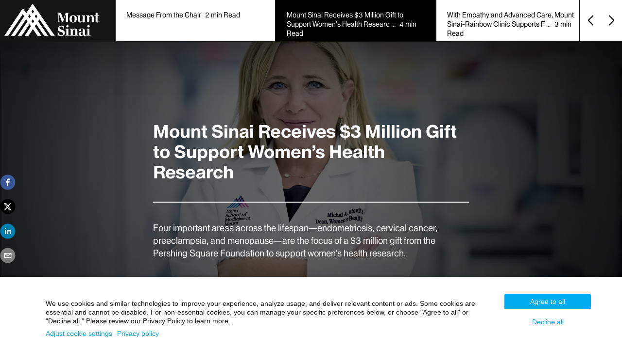

--- FILE ---
content_type: text/html; charset=utf-8
request_url: https://reports.mountsinai.org/article/obgyn2024-_2_womens-heath-research
body_size: 13380
content:
<!DOCTYPE html><html lang="en"><head><link rel="apple-touch-icon" sizes="76x76" href="/apple-touch-icon.png"/><link rel="icon" type="image/png" sizes="32x32" href="/favicon-32x32.png"/><link rel="icon" type="image/png" sizes="16x16" href="/favicon-16x16.png"/><link rel="preconnect" href="https://images.ctfassets.net/"/><link rel="manifest" href="/manifest.json"/><link rel="mask-icon" href="/safari-pinned-tab.svg" color="#007BA8"/><meta name="msapplication-TileColor" content="#007BA8"/><meta name="apple-mobile-web-app-status-bar" content="#007BA8"/><meta name="theme-color" content="#007BA8"/><style>
						@font-face {
							font-family: "Mount Sinai Sans";
							font-display: swap;
							font-stretch: 100%;
							font-style: normal;
							font-weight: 100 900;
							src: url("/fonts/MountSinai-SansVF_W_WdthWght.woff2") format("woff2");
						}
						@font-face {
							font-family: "Mount Sinai Sans";
							font-display: swap;
							font-stretch: 100%;
							font-style: italic;
							font-weight: 100 900;
							src: url("/fonts/MountSinai-SansVFItalic_W_WdthWght.woff2") format("woff2");
						}
					</style><script src="/__env.js"></script><meta charSet="utf-8"/><title>Mount Sinai Receives $3 Million Gift to Support Women’s Health Research </title><meta name="description" content="Read about a $3 million grant to support women&#x27;s health research at Mount Sinai."/><meta name="viewport" content="width=device-width, initial-scale=1"/><meta name="next-head-count" content="4"/><link rel="preload" href="/_next/static/css/0476335a572209a25d45.css" as="style"/><link rel="stylesheet" href="/_next/static/css/0476335a572209a25d45.css" data-n-g=""/><noscript data-n-css=""></noscript><link rel="preload" href="/_next/static/chunks/webpack-e53f9ce3bbff72622854.js" as="script"/><link rel="preload" href="/_next/static/chunks/framework-653278fdfd7f340dad05.js" as="script"/><link rel="preload" href="/_next/static/chunks/main-4f16140955a9f1e132a9.js" as="script"/><link rel="preload" href="/_next/static/chunks/pages/_app-116dd8a6814ff5868928.js" as="script"/><link rel="preload" href="/_next/static/chunks/206-ec5f519268d4833c389e.js" as="script"/><link rel="preload" href="/_next/static/chunks/pages/article/%5Bslug%5D-e099f58bd98618c87628.js" as="script"/><style data-styled="" data-styled-version="5.2.1">.eGqapu{font-size:16px;grid-area:read-time;line-height:24px;padding:8px 20px 24px;text-align:center;}/*!sc*/
.eGqapu a{color:inherit;-webkit-text-decoration:none;text-decoration:none;}/*!sc*/
.eGqapu span{display:block;margin-bottom:8px;}/*!sc*/
@media (min-width:600px){.eGqapu{margin:0 auto;padding:0 0 40px;}}/*!sc*/
@media (min-width:900px){.eGqapu{padding:0 0 64px;}}/*!sc*/
data-styled.g2[id="sc-gsTCUz"]{content:"eGqapu,"}/*!sc*/
.cQkQcA{border-bottom:2px solid;font-size:26px;grid-area:title;line-height:32px;margin:0 20px;padding:0 0 32px;}/*!sc*/
@media (min-width:600px){.cQkQcA{font-size:36px;line-height:42px;margin:0 auto;padding:0 0 40px;}}/*!sc*/
data-styled.g3[id="sc-dlfnbm"]{content:"cQkQcA,"}/*!sc*/
.jVdhUt{font-size:16px;grid-area:abstract;line-height:24px;margin:0 20px;padding:24px 0;}/*!sc*/
.jVdhUt p{margin:0;padding:0;}/*!sc*/
.jVdhUt p a{color:#007BA8;}/*!sc*/
.jVdhUt li{display:-webkit-box;display:-webkit-flex;display:-ms-flexbox;display:flex;position:relative;-webkit-transition:color 0.1s;transition:color 0.1s;}/*!sc*/
.jVdhUt li::before{color:#007BA8;content:'▴';font-size:36px;left:0;margin-right:8px;top:-2px;}/*!sc*/
@media only screen and (device-width:390px) and (device-height:844px) and (-webkit-device-pixel-ratio:3) ,only screen and (device-width :375px) and (device-height :667px) and (-webkit-device-pixel-ratio :2){.jVdhUt li::before{font-size:inherit;margin-right:28px;}}/*!sc*/
.jVdhUt li:not(:last-of-type){margin-bottom:20px;}/*!sc*/
.jVdhUt ul{list-style-type:none;margin:0;padding:0;}/*!sc*/
@media (min-width:600px){.jVdhUt{font-size:18px;line-height:26px;margin:8px auto 0;padding:32px 0;}.jVdhUt li::before{margin-right:12px;}.jVdhUt li:not(:last-of-type){margin-bottom:32px;}}/*!sc*/
@media (min-width:900px){.jVdhUt{padding:32px 0 64px;}.jVdhUt li::before{margin-right:28px;}}/*!sc*/
data-styled.g5[id="sc-eCssSg"]{content:"jVdhUt,"}/*!sc*/
.gomyNG{color:#141414;display:grid;font-family:"Mount Sinai Sans",sans-serif;padding-top:11%;grid-template-areas: 'logo' '.' 'title' 'abstract' 'read-time';grid-template-rows:auto 1fr auto auto auto;margin-bottom:10vh;min-height:100vh;position:relative;-webkit-transition:color 0.1s;transition:color 0.1s;}/*!sc*/
.gomyNG .abstract li:before{color:#141414;}/*!sc*/
.gomyNG.inView{color:#FFFFFF;}/*!sc*/
.gomyNG.inView .abstract li:before{color:#007BA8;}/*!sc*/
@media (min-width:600px){.gomyNG .sc-dlfnbm,.gomyNG .sc-eCssSg,.gomyNG .read-time{max-width:600px;width:100%;}}/*!sc*/
@media (min-width:600px){.gomyNG .sc-dlfnbm{overflow-wrap:break-word;white-space:normal;}}/*!sc*/
@media (min-width:900px){.gomyNG .sc-dlfnbm,.gomyNG .sc-eCssSg,.gomyNG .read-time{max-width:650px;}}/*!sc*/
data-styled.g8[id="sc-iBPRYJ"]{content:"gomyNG,"}/*!sc*/
.cWwROp{-webkit-filter:blur(0);filter:blur(0);height:100vh;left:50%;margin:0;opacity:1;padding:0;pointer-events:none;position:fixed;top:0;-webkit-transform:translateX(-50%);-ms-transform:translateX(-50%);transform:translateX(-50%);-webkit-transition:filter calc(0.1s * 3), opacity 0.1s;transition:filter calc(0.1s * 3), opacity 0.1s;width:100vw;}/*!sc*/
.cWwROp.isBlurred{-webkit-filter:blur(4px);filter:blur(4px);}/*!sc*/
.cWwROp::before{-webkit-animation:eckeeW calc(0.1s * 3);animation:eckeeW calc(0.1s * 3);background-color:#00000099;bottom:0;content:'';left:0;position:absolute;right:0;top:0;}/*!sc*/
.cWwROp img,.cWwROp video{height:100%;margin:0;object-fit:cover;padding:0;width:100%;}/*!sc*/
data-styled.g12[id="sc-kEjbxe"]{content:"cWwROp,"}/*!sc*/
.jLgNyL .footerlogo_1{stroke:#FFFFFF;}/*!sc*/
.jLgNyL .footerlogo_2{stroke:#FFFFFF;}/*!sc*/
.jLgNyL .footerlogo_3{stroke:#FFFFFF;}/*!sc*/
.jLgNyL .logo_1,.jLgNyL .logo_2,.jLgNyL .logo_3,.jLgNyL .logo_4{fill:#00AEEF;}/*!sc*/
.jLgNyL .logo_5,.jLgNyL .logo_6,.jLgNyL .logo_9{fill:#D80B8C;}/*!sc*/
.jLgNyL .logo_7,.jLgNyL .logo_8,.jLgNyL .logo_10,.jLgNyL .logo_11,.jLgNyL .logo_12,.jLgNyL .logo_13,.jLgNyL .logo_14,.jLgNyL .logo_15,.jLgNyL .logo_16,.jLgNyL .logo_17{fill:#221F72;}/*!sc*/
.jLgNyL .caretup_1,.jLgNyL .caretdown_1{stroke:#000000;}/*!sc*/
.jLgNyL .caretleft_1,.jLgNyL .caretright_1{stroke:#000000;}/*!sc*/
.jLgNyL .eye_1{fill:#000000;}/*!sc*/
.jLgNyL .arrowdown_1,.jLgNyL .download_2{fill:#000000;}/*!sc*/
.jLgNyL .download_1{fill:#000000;}/*!sc*/
.jLgNyL .play_1{stroke:#000000;}/*!sc*/
.jLgNyL .checkmark_1{fill:#000000;}/*!sc*/
.jLgNyL .circle_1{fill:#000000;}/*!sc*/
data-styled.g18[id="sc-hBEYos"]{content:"jLgNyL,"}/*!sc*/
.jOKhYc{margin:0 0 64px;padding:0 16px;}/*!sc*/
@media (min-width:600px){.jOKhYc{margin:64px auto 56px;max-width:650px;}}/*!sc*/
@media (min-width:900px){.jOKhYc{margin:80px auto;padding:0;}}/*!sc*/
@media (min-width:1200px){.jOKhYc{margin:0 auto 80px;}}/*!sc*/
.jOKhYc #contributorsTitleText.contributors__title_cyan{color:#007ba8;}/*!sc*/
.jOKhYc #contributorsTitleText.contributors__title_magenta{color:#e3008e;}/*!sc*/
.jOKhYc .contributors__title{color:#000000;font-size:24px;line-height:30px;font-weight:400;margin:0 0 32px;}/*!sc*/
@media (min-width:600px){.jOKhYc .contributors__title{line-height:25.2px;}}/*!sc*/
.jOKhYc .contributors__list{display:grid;grid-template-columns:1fr 1fr;gap:40px 16px;}/*!sc*/
@media (min-width:600px){.jOKhYc .contributors__list{grid-template-columns:1fr 1fr 1fr;}}/*!sc*/
.jOKhYc .contributor__card{color:#000000;position:relative;}/*!sc*/
.jOKhYc .contributor__card.contributor__card--signature{padding-bottom:56px;}/*!sc*/
.jOKhYc .contributor__card.isVisible .contributor__image{-webkit-transform:scale(1);-ms-transform:scale(1);transform:scale(1);}/*!sc*/
.jOKhYc .contributor__figure{margin:0;margin-bottom:24px;overflow:hidden;padding:0;}/*!sc*/
.jOKhYc .contributor__image{-webkit-transform:scale(1.1);-ms-transform:scale(1.1);transform:scale(1.1);-webkit-transition:-webkit-transform 2s;-webkit-transition:transform 2s;transition:transform 2s;width:100%;}/*!sc*/
.jOKhYc .contributor__sign{position:absolute;bottom:0;max-height:40px;-webkit-filter:unset;filter:unset;}/*!sc*/
.jOKhYc .contributor__name{font-size:14px;line-height:20px;font-weight:bold;margin:0;}/*!sc*/
.jOKhYc .contributor__title{font-size:14px;line-height:20px;margin:0;}/*!sc*/
data-styled.g32[id="sc-iJuUWI"]{content:"jOKhYc,"}/*!sc*/
.cKPDNI{font-size:14px;line-height:20px;color:#000000;padding:16px 16px 160px;font-weight:400;display:grid;grid-template-columns:auto auto;position:relative;}/*!sc*/
.cKPDNI .download-footer--icon{height:16px;margin-left:4px;cursor:pointer;position:relative;display:inline-block;vertical-align:middle;}/*!sc*/
.cKPDNI .download-footer--icon::after{position:absolute;background:#FFFFFF;left:-1px;right:-1px;top:5px;height:6px;}/*!sc*/
.cKPDNI.loading .download-footer--icon::after{content:'';-webkit-animation:iLCbEM 0.7s infinite;animation:iLCbEM 0.7s infinite;}/*!sc*/
.cKPDNI::before{left:16px;right:16px;content:'';height:2px;position:absolute;top:0;background:#000000;}/*!sc*/
@media (min-width:900px){.cKPDNI{padding:16px 0 160px;}.cKPDNI:before{left:0;right:0;}}/*!sc*/
.cKPDNI .download-footer--text{margin:0;padding-right:96px;}/*!sc*/
.cKPDNI .download-footer--link{text-align:right;}/*!sc*/
.cKPDNI .download-footer--link .link{text-align:right;vertical-align:middle;padding:0 10px 10px;line-height:1;margin:0;cursor:pointer;color:inherit;-webkit-appearance:none;-moz-appearance:none;appearance:none;border:none;background:none;cursor:pointer;-webkit-text-decoration:none;text-decoration:none;line-height:20px;}/*!sc*/
.cKPDNI .download-footer--link svg{cursor:pointer;}/*!sc*/
@media (min-width:600px){.cKPDNI{margin:0 auto;max-width:650px;}.cKPDNI .download-footer--text{padding-right:120px;}.cKPDNI .download-footer--link .link{font-size:16px;}}/*!sc*/
data-styled.g33[id="sc-giIncl"]{content:"cKPDNI,"}/*!sc*/
.jYyMJV{padding:40px 24px;background-color:#000000;position:relative;text-align:center;}/*!sc*/
@media (min-width:600px){.jYyMJV{padding:34px 40px;}}/*!sc*/
.jYyMJV .footer-copy{color:#FFFFFF;font-size:24px;line-height:28.6px;font-weight:700;margin:24px auto 36px;text-align:center;}/*!sc*/
@media (min-width:600px){.jYyMJV .footer-copy{margin:16px auto 34px;}}/*!sc*/
@media (min-width:1200px){.jYyMJV .footer-copy{max-width:80%;}}/*!sc*/
.jYyMJV .footer-link{color:#FFFFFF;font-size:14px;line-height:20px;font-weight:700;margin-bottom:16px;display:block;-webkit-text-decoration:none;text-decoration:none;}/*!sc*/
@media (min-width:600px){.jYyMJV .footer-link{margin-bottom:0;text-align:left;}}/*!sc*/
.jYyMJV .footer-copyright{color:#FFFFFF;font-size:14px;line-height:20px;font-weight:700;}/*!sc*/
@media (min-width:600px){.jYyMJV .footer-copyright{text-align:right;}}/*!sc*/
@media (min-width:600px){.jYyMJV .footer-bottom{display:grid;grid-template-columns:auto auto;}}/*!sc*/
data-styled.g34[id="sc-ezrdKe"]{content:"jYyMJV,"}/*!sc*/
.klrHoB{color:#000000;font-family:"Mount Sinai Sans",sans-serif;font-size:20px;line-height:34px;font-weight:300;margin:0 0 64px;padding:0 16px;}/*!sc*/
@media (min-width:900px){.klrHoB{padding:0;margin:0 auto 64px;max-width:650px;}}/*!sc*/
.klrHoB p{margin:0 0 40px;}/*!sc*/
.klrHoB p b{color:#000000;}/*!sc*/
.klrHoB h2,.klrHoB h3{color:#000000;margin:32px 0;font-weight:400;}/*!sc*/
.klrHoB h2{font-size:22px;line-height:28.6px;}/*!sc*/
@media (min-width:600px){.klrHoB h2{font-size:24px;line-height:24px;}}/*!sc*/
.klrHoB h3{font-size:20px;line-height:24px;}/*!sc*/
@media (min-width:600px){.klrHoB h3{font-size:20px;line-height:24px;}}/*!sc*/
.klrHoB a{color:#007BA8;}/*!sc*/
.klrHoB a b{color:#007BA8;}/*!sc*/
.klrHoB > ul,.klrHoB > ol{position:relative;margin:80px 0;padding-top:24px;}/*!sc*/
.klrHoB > ul li,.klrHoB > ol li{font-size:18px;line-height:26px;font-weight:300;}/*!sc*/
.klrHoB ul{list-style:none;}/*!sc*/
.klrHoB ul ul{margin-top:16px;}/*!sc*/
.klrHoB ul li{position:relative;margin-bottom:16px;}/*!sc*/
.klrHoB ul li::before{left:-40px;content:'';border-radius:100%;border:6px solid #007BA8;top:6px;position:absolute;}/*!sc*/
.klrHoB ul li ul{margin-top:16px;}/*!sc*/
.klrHoB ul li li{position:relative;margin-bottom:16px;}/*!sc*/
.klrHoB ul li li::before{left:-40px;content:'';border-radius:100%;border:2px solid #007BA8;background-color:white;width:13px;height:13px;top:6px;position:absolute;}/*!sc*/
.klrHoB ul li li ul{margin-top:16px;}/*!sc*/
.klrHoB ul li li li{position:relative;margin-bottom:16px;}/*!sc*/
.klrHoB ul li li li::before{left:-40px;content:'';border-radius:0%;background-color:#007BA8;width:10px;height:10px;margin-top:3px;top:6px;position:absolute;}/*!sc*/
.klrHoB > ol{list-style:none;}/*!sc*/
.klrHoB > ol li{margin-bottom:16px;position:relative;}/*!sc*/
.klrHoB > ol li .unordered-index{width:16px;height:24px;color:#007BA8;font-weight:bold;position:absolute;left:-38px;font-size:18px;}/*!sc*/
data-styled.g47[id="sc-eggNIi"]{content:"klrHoB,"}/*!sc*/
.fAfUth{font-size:48px;line-height:58px;color:#000000;margin:80px 0;padding:0 16px;}/*!sc*/
@media (min-width:600px){.fAfUth{padding:0;}}/*!sc*/
@media (min-width:600px){.fAfUth{margin:80px auto;max-width:650px;}}/*!sc*/
.fAfUth .quote-body{margin:0 0 24px;}/*!sc*/
.fAfUth .quote-attr{font-size:14px;line-height:20px;color:#007BA8;margin:0;}/*!sc*/
.fAfUth h1.quote-body{font-size:1em;font-weight:normal;}/*!sc*/
.fAfUth h2.quote-body{font-size:0.8em;font-weight:normal;}/*!sc*/
.fAfUth h3.quote-body{margin:0;margin-bottom:20px;font-size:0.67em;padding:0;line-height:45px;font-weight:normal;}/*!sc*/
data-styled.g60[id="sc-jeGSBP"]{content:"fAfUth,"}/*!sc*/
.fXmnHt{position:fixed;bottom:20px;right:40px;width:40px;height:40px;font-size:3rem;cursor:pointer;background-color:#fff;border:2px solid rgb(0,0,0);border-radius:50%;display:-webkit-box;display:-webkit-flex;display:-ms-flexbox;display:flex;-webkit-box-pack:center;-webkit-justify-content:center;-ms-flex-pack:center;justify-content:center;-webkit-align-items:center;-webkit-box-align:center;-ms-flex-align:center;align-items:center;z-index:1000;}/*!sc*/
@media (max-width:599px){.fXmnHt{bottom:40px;}}/*!sc*/
data-styled.g67[id="sc-clsHhM"]{content:"fXmnHt,"}/*!sc*/
.jsBTxA{color:rgb(0,0,0);font-size:20px;}/*!sc*/
data-styled.g68[id="sc-fbkhIv"]{content:"jsBTxA,"}/*!sc*/
html{line-height:1.15;-webkit-text-size-adjust:100%;text-size-adjust:100%;}/*!sc*/
body{margin:0;}/*!sc*/
main{display:block;}/*!sc*/
h1{font-size:2em;margin:0.67em 0;}/*!sc*/
hr{box-sizing:content-box;height:0;overflow:visible;}/*!sc*/
pre{font-family:monospace,monospace;font-size:1em;}/*!sc*/
a{background-color:transparent;}/*!sc*/
abbr[title]{border-bottom:none;-webkit-text-decoration:underline;text-decoration:underline;}/*!sc*/
b,strong{font-weight:bolder;}/*!sc*/
code,kbd,samp{font-family:monospace,monospace;font-size:1em;}/*!sc*/
small{font-size:80%;}/*!sc*/
sub,sup{font-size:75%;line-height:0;position:relative;vertical-align:baseline;}/*!sc*/
sub{bottom:-0.25em;}/*!sc*/
sup{top:-0.5em;}/*!sc*/
img{border-style:none;}/*!sc*/
button,input,optgroup,select,textarea{font-family:inherit;font-size:100%;line-height:1.15;margin:0;}/*!sc*/
button,input{overflow:visible;}/*!sc*/
button,select{text-transform:none;}/*!sc*/
button,html [type="button"],[type="reset"],[type="submit"]{-webkit-appearance:button;}/*!sc*/
button::-moz-focus-inner,[type="button"]::-moz-focus-inner,[type="reset"]::-moz-focus-inner,[type="submit"]::-moz-focus-inner{border-style:none;padding:0;}/*!sc*/
button:-moz-focusring,[type="button"]:-moz-focusring,[type="reset"]:-moz-focusring,[type="submit"]:-moz-focusring{outline:1px dotted ButtonText;}/*!sc*/
fieldset{padding:0.35em 0.625em 0.75em;}/*!sc*/
legend{box-sizing:border-box;color:inherit;display:table;max-width:100%;padding:0;white-space:normal;}/*!sc*/
progress{vertical-align:baseline;}/*!sc*/
textarea{overflow:auto;}/*!sc*/
[type="checkbox"],[type="radio"]{box-sizing:border-box;padding:0;}/*!sc*/
[type="number"]::-webkit-inner-spin-button,[type="number"]::-webkit-outer-spin-button{height:auto;}/*!sc*/
[type="search"]{-webkit-appearance:textfield;outline-offset:-2px;}/*!sc*/
[type="search"]::-webkit-search-decoration{-webkit-appearance:none;}/*!sc*/
::-webkit-file-upload-button{-webkit-appearance:button;font:inherit;}/*!sc*/
details{display:block;}/*!sc*/
summary{display:list-item;}/*!sc*/
template{display:none;}/*!sc*/
[hidden]{display:none;}/*!sc*/
abbr[title]{-webkit-text-decoration:underline dotted;text-decoration:underline dotted;}/*!sc*/
*,*::after,*::before{box-sizing:border-box;}/*!sc*/
body{font-family:"Mount Sinai Sans",sans-serif;-webkit-font-smoothing:antialiased;margin:0 auto;-webkit-scroll-behavior:smooth;-moz-scroll-behavior:smooth;-ms-scroll-behavior:smooth;scroll-behavior:smooth;}/*!sc*/
body.modal-blocked{overflow:hidden;}/*!sc*/
body:not(.apple) main{height:100vh;overflow:auto;}/*!sc*/
body:not(.apple) #__next{height:100vh;overflow:auto;-webkit-scroll-behavior:smooth;-moz-scroll-behavior:smooth;-ms-scroll-behavior:smooth;scroll-behavior:smooth;-webkit-scroll-snap-type:y mandatory;-moz-scroll-snap-type:y mandatory;-ms-scroll-snap-type:y mandatory;scroll-snap-type:y mandatory;}/*!sc*/
body:not(.apple) #__next > header,body:not(.apple) #__next > main,body:not(.apple) #__next > .message{-webkit-scroll-snap-align:start;-moz-scroll-snap-align:start;-ms-scroll-snap-align:start;scroll-snap-align:start;-webkit-scroll-snap-stop:always;-moz-scroll-snap-stop:always;-ms-scroll-snap-stop:always;scroll-snap-stop:always;}/*!sc*/
body.iPhone header nav ul{padding-bottom:64px;}/*!sc*/
body.iPhone .body-container,body.iPhone .report{padding-top:0;}/*!sc*/
body.apple .body-container,body.apple .report{padding-top:0;}/*!sc*/
html{background-color:#FFFFFF;}/*!sc*/
img{max-width:100%;vertical-align:middle;}/*!sc*/
::-moz-selection{background:#E3008E;}/*!sc*/
::selection{background:#E3008E;}/*!sc*/
video{max-width:100%;vertical-align:middle;}/*!sc*/
::-moz-selection{background:#E3008E;}/*!sc*/
::selection{background:#E3008E;}/*!sc*/
#content.body-container{padding-top:104px;margin-top:15px;}/*!sc*/
.report{padding-top:160px;}/*!sc*/
.body-container,.report{position:relative;max-width:1200px;margin:0 auto;}/*!sc*/
.report .rich-text p:first-child{font-weight:bold;color:#000000;}/*!sc*/
.magenta-heading h2,.magenta-heading h3{color:#E3008E !important;}/*!sc*/
.cyan-heading h2,.cyan-heading h3{color:#007BA8 !important;}/*!sc*/
data-styled.g69[id="sc-global-iRIRUi1"]{content:"sc-global-iRIRUi1,"}/*!sc*/
@-webkit-keyframes eckeeW{from{opacity:0;}to{opacity:1;}}/*!sc*/
@keyframes eckeeW{from{opacity:0;}to{opacity:1;}}/*!sc*/
data-styled.g70[id="sc-keyframes-eckeeW"]{content:"eckeeW,"}/*!sc*/
@-webkit-keyframes iLCbEM{from{-webkit-transform:rotate(0deg);-ms-transform:rotate(0deg);transform:rotate(0deg);}to{-webkit-transform:rotate(360deg);-ms-transform:rotate(360deg);transform:rotate(360deg);}}/*!sc*/
@keyframes iLCbEM{from{-webkit-transform:rotate(0deg);-ms-transform:rotate(0deg);transform:rotate(0deg);}to{-webkit-transform:rotate(360deg);-ms-transform:rotate(360deg);transform:rotate(360deg);}}/*!sc*/
data-styled.g71[id="sc-keyframes-iLCbEM"]{content:"iLCbEM,"}/*!sc*/
</style>
<script>(window.BOOMR_mq=window.BOOMR_mq||[]).push(["addVar",{"rua.upush":"false","rua.cpush":"false","rua.upre":"false","rua.cpre":"false","rua.uprl":"false","rua.cprl":"false","rua.cprf":"false","rua.trans":"","rua.cook":"false","rua.ims":"false","rua.ufprl":"false","rua.cfprl":"false","rua.isuxp":"false","rua.texp":"norulematch","rua.ceh":"false","rua.ueh":"false","rua.ieh.st":"0"}]);</script>
                              <script>!function(a){var e="https://s.go-mpulse.net/boomerang/",t="addEventListener";if("False"=="True")a.BOOMR_config=a.BOOMR_config||{},a.BOOMR_config.PageParams=a.BOOMR_config.PageParams||{},a.BOOMR_config.PageParams.pci=!0,e="https://s2.go-mpulse.net/boomerang/";if(window.BOOMR_API_key="BFBHG-C2X3N-GCWAN-UMPXK-HSX6S",function(){function n(e){a.BOOMR_onload=e&&e.timeStamp||(new Date).getTime()}if(!a.BOOMR||!a.BOOMR.version&&!a.BOOMR.snippetExecuted){a.BOOMR=a.BOOMR||{},a.BOOMR.snippetExecuted=!0;var i,_,o,r=document.createElement("iframe");if(a[t])a[t]("load",n,!1);else if(a.attachEvent)a.attachEvent("onload",n);r.src="javascript:void(0)",r.title="",r.role="presentation",(r.frameElement||r).style.cssText="width:0;height:0;border:0;display:none;",o=document.getElementsByTagName("script")[0],o.parentNode.insertBefore(r,o);try{_=r.contentWindow.document}catch(O){i=document.domain,r.src="javascript:var d=document.open();d.domain='"+i+"';void(0);",_=r.contentWindow.document}_.open()._l=function(){var a=this.createElement("script");if(i)this.domain=i;a.id="boomr-if-as",a.src=e+"BFBHG-C2X3N-GCWAN-UMPXK-HSX6S",BOOMR_lstart=(new Date).getTime(),this.body.appendChild(a)},_.write("<bo"+'dy onload="document._l();">'),_.close()}}(),"".length>0)if(a&&"performance"in a&&a.performance&&"function"==typeof a.performance.setResourceTimingBufferSize)a.performance.setResourceTimingBufferSize();!function(){if(BOOMR=a.BOOMR||{},BOOMR.plugins=BOOMR.plugins||{},!BOOMR.plugins.AK){var e=""=="true"?1:0,t="",n="amhserqxibyfi2lqkdiq-f-6ea319508-clientnsv4-s.akamaihd.net",i="false"=="true"?2:1,_={"ak.v":"39","ak.cp":"695538","ak.ai":parseInt("479950",10),"ak.ol":"0","ak.cr":8,"ak.ipv":4,"ak.proto":"h2","ak.rid":"6b0ce7f","ak.r":42169,"ak.a2":e,"ak.m":"","ak.n":"essl","ak.bpcip":"3.15.34.0","ak.cport":37734,"ak.gh":"23.52.43.68","ak.quicv":"","ak.tlsv":"tls1.3","ak.0rtt":"","ak.0rtt.ed":"","ak.csrc":"-","ak.acc":"","ak.t":"1768968401","ak.ak":"hOBiQwZUYzCg5VSAfCLimQ==iRM0ZndiJ2aK/h+1c/[base64]/OIi76PSD1kj6qA=","ak.pv":"65","ak.dpoabenc":"","ak.tf":i};if(""!==t)_["ak.ruds"]=t;var o={i:!1,av:function(e){var t="http.initiator";if(e&&(!e[t]||"spa_hard"===e[t]))_["ak.feo"]=void 0!==a.aFeoApplied?1:0,BOOMR.addVar(_)},rv:function(){var a=["ak.bpcip","ak.cport","ak.cr","ak.csrc","ak.gh","ak.ipv","ak.m","ak.n","ak.ol","ak.proto","ak.quicv","ak.tlsv","ak.0rtt","ak.0rtt.ed","ak.r","ak.acc","ak.t","ak.tf"];BOOMR.removeVar(a)}};BOOMR.plugins.AK={akVars:_,akDNSPreFetchDomain:n,init:function(){if(!o.i){var a=BOOMR.subscribe;a("before_beacon",o.av,null,null),a("onbeacon",o.rv,null,null),o.i=!0}return this},is_complete:function(){return!0}}}}()}(window);</script></head><body><script type="text/javascript">(function(window, document, dataLayerName, id) {
						window[dataLayerName]=window[dataLayerName]||[],window[dataLayerName].push({start:(new Date).getTime(),event:"stg.start"});var scripts=document.getElementsByTagName('script')[0],tags=document.createElement('script');
						function stgCreateCookie(a,b,c){var d="";if(c){var e=new Date;e.setTime(e.getTime()+24*c*60*60*1e3),d="; expires="+e.toUTCString()}document.cookie=a+"="+b+d+"; path=/"}
						var isStgDebug=(window.location.href.match("stg_debug")||document.cookie.match("stg_debug"))&&!window.location.href.match("stg_disable_debug");stgCreateCookie("stg_debug",isStgDebug?1:"",isStgDebug?14:-1);
						var qP=[];dataLayerName!=="dataLayer"&&qP.push("data_layer_name="+dataLayerName),isStgDebug&&qP.push("stg_debug");var qPString=qP.length>0?("?"+qP.join("&")):"";
						tags.async=!0,tags.src="https://mountsinai.containers.piwik.pro/"+id+".js"+qPString,scripts.parentNode.insertBefore(tags,scripts);
						!function(a,n,i){a[n]=a[n]||{};for(var c=0;c<i.length;c++)!function(i){a[n][i]=a[n][i]||{},a[n][i].api=a[n][i].api||function(){var a=[].slice.call(arguments,0);"string"==typeof a[0]&&window[dataLayerName].push({event:n+"."+i+":"+a[0],parameters:[].slice.call(arguments,1)})}}(i[c])}(window,"ppms",["tm","cm"]);
						})(window, document, 'dataLayer', 'a27d2fb5-8255-4f15-94c7-cd1f4ffb0436');</script><div id="__next"><figure opacity="1" class="sc-kEjbxe cWwROp"><picture><img src="https://images.ctfassets.net/iujm5coq335o/7wL8emzZm9ayD8otPZcyAj/2f02acab5d0788159712c4e8d1a68c1f/-OBGYN2024-_2_Women-s-Heath-Research_Hero.jpg?fm=webp" alt="Mount Sinai Receives $3 Million Gift to Support Women’s Health Research "/></picture></figure><header class="sc-iBPRYJ gomyNG inView"><h1 class="sc-dlfnbm cQkQcA">Mount Sinai Receives $3 Million Gift to Support Women’s Health Research </h1><div class="sc-eCssSg jVdhUt abstract"><p>Four important areas across the lifespan—endometriosis, cervical cancer, preeclampsia, and menopause—are the focus of a $3 million gift from the Pershing Square Foundation to support women’s health research.</p></div><div class="sc-gsTCUz eGqapu read-time"><span>4 min read</span><a href="#content" title="Read more"><svg stroke="currentColor" fill="currentColor" stroke-width="0" viewBox="0 0 16 16" height="1em" width="1em" xmlns="http://www.w3.org/2000/svg"><path fill-rule="evenodd" d="M1.646 4.646a.5.5 0 01.708 0L8 10.293l5.646-5.647a.5.5 0 01.708.708l-6 6a.5.5 0 01-.708 0l-6-6a.5.5 0 010-.708z" clip-rule="evenodd"></path></svg></a></div></header><main><div id="content" class="body-container"><div class="sc-eggNIi klrHoB rich-text"><p>Four important areas across the lifespan—endometriosis, cervical cancer, preeclampsia, and menopause—are the focus of a $3 million gift from the Pershing Square Foundation to support women’s health research. <a href="https://profiles.mountsinai.org/michal-elovitz" target="_blank" rel="noreferrer noopener">Michal Elovitz, MD</a>, inaugural Dean of Women’s Health Research and founding Director of the Women’s Biomedical Research Institute, will drive the initiatives.</p><p>A transdisciplinary team with broad expertise across the Mount Sinai Health System will help lead discovery. This includes experts in neurology (Fanny Elahi, MD, PhD), immunology (Miriam Merad, MD, PhD), oncology (<a href="https://profiles.mountsinai.org/stephanie-v-blank2" target="_blank" rel="noreferrer noopener">Stephanie V. Blank</a>, MD; <a href="https://profiles.mountsinai.org/dmitriy-zamarin" target="_blank" rel="noreferrer noopener">Dmitriy Zamarin, MD, PhD</a>), gynecology (<a href="https://profiles.mountsinai.org/susan-s-khalil" target="_blank" rel="noreferrer noopener">Susan S. Khalil, MD</a>; <a href="https://profiles.mountsinai.org/konstantin-zakashansky" target="_blank" rel="noreferrer noopener">Konstantin Zakashansky, MD</a>), and others devoted to advancing women’s health science.</p><p>“Along with an amazing group of clinicians, researchers, and scientists at Mount Sinai, I am empowered to create a new paradigm for advancing women’s health,” Dr. Elovitz says. “The lack of scientific focus on reproductive and gynecological conditions, as well as the failure to fully understand sex-specific and female-specific biology across many other diseases, has led to dramatically unequal outcomes for women, not just during pregnancy but across their lifespans.”</p></div><blockquote class="sc-jeGSBP fAfUth quote"><h3 class="quote-body">“<!-- -->Understanding the basic biology that drives female-specific conditions and sex-specific drivers of health outcomes for women is a key obstacle to meaningful improvements in health outcomes for women.<!-- -->”</h3><p class="quote-attr">Michal Elovitz, MD</p></blockquote><div class="sc-eggNIi klrHoB rich-text"><p>These conditions have remained largely understudied, yet affect millions of women:<br/></p><ul><li><p>Nearly 200 million girls and women worldwide experience endometriosis, yet no new class of drugs has been approved for the disease in the last two decades.<br/></p></li><li><p>While preeclampsia remains a leading contributor to the growing crisis of maternal morbidity and mortality, there is still no effective treatment for this disease.<br/></p></li><li><p>With menopause, many women experience short- and long-term changes in cognitive function. Yet little is known about how this time of hormonal transition interacts with aging to impact neurological health.<br/></p></li><li><p>Despite the promise of the human papillomavirus vaccine, premalignant and malignant lesions of the cervix continue to create inequitable health burdens for women, especially women of color.</p></li></ul><p>This funding will serve to accelerate discovery for these female-specific conditions, supporting studies that address health burdens at different points across the lifespan with the hope of broadening the impact of scientific discovery for more women. The ultimate goal of these studies is to reveal key biology of these conditions, thus providing new opportunities for reliable and rigorous diagnostics and, importantly, novel therapeutics.<br/><br/>“In addition to female-specific diseases, women suffer at a greater rate from many other autoimmune, neurological, and mental health disorders. But understanding the basic biology that drives female-specific conditions and sex-specific drivers of health outcomes for women is a key obstacle to meaningful improvements in health outcomes for women,” Dr. Elovitz says. “With the support of this grant from the Pershing Square Foundation, we will be able to significantly advance our understanding of women’s health.”</p></div><div class="sc-eggNIi klrHoB rich-text"><p>Part of an original nearly $21 million gift that expanded a COVID-19 testing program for New York City schools and other organizations, this boost in women-focused initiatives connects the Pershing Square Foundation’s interest in supporting women in science to Mount Sinai’s leading researchers and key initiatives in gender-based science and health, says Bill Ackman, Co-Trustee of the Pershing Square Foundation.</p></div><div class="sc-iJuUWI jOKhYc contributors"><h2 class="contributors__title " id="contributorsTitleText">Featured</h2><div class="contributors__list"><div class="contributor__card"><figure class="contributor__figure"><picture><img src="https://images.ctfassets.net/iujm5coq335o/1w4GbFHRcA4HwMdyJKzafH/22df657016f46b4253fe6fadf7b39a9a/Contributors_Elovitz.jpg?fm=webp" alt="Michal Elovitz, MD" class="contributor__image"/></picture></figure><p class="contributor__name">Michal Elovitz, MD</p><p class="contributor__title">Dean for Women’s Health Research</p></div><div class="contributor__card"><figure class="contributor__figure"><picture><img src="https://images.ctfassets.net/iujm5coq335o/6IL8dZDMZa9HJnLmu7kyHi/18f3bf001402b4c335355ef7bf2210f8/Contributors_Susan-Khalil.jpg?fm=webp" alt="Susan Khalil, MD" class="contributor__image"/></picture></figure><p class="contributor__name">Susan Khalil, MD</p><p class="contributor__title">Assistant Professor, Obstetrics, Gynecology and Reproductive Science</p></div><div class="contributor__card"><figure class="contributor__figure"><picture><img src="https://images.ctfassets.net/iujm5coq335o/5sYPPubh5K10E2iFBSGPsT/6f7fa6206ba8ef947b927b77c8593f97/Contributors_Konstantin-Zachashansky.jpg?fm=webp" alt="Konstantin Zachashansky, MD" class="contributor__image"/></picture></figure><p class="contributor__name">Konstantin Zachashansky, MD</p><p class="contributor__title">Associate Professor of Obstetrics and Gynecology</p></div><div class="contributor__card"><figure class="contributor__figure"><picture><img src="https://images.ctfassets.net/iujm5coq335o/ZoG49UgDqDM2TG8mE5eow/b5a3e146f8121aa66a4e86f6c83c9faf/Contributors_Blank.jpg?fm=webp" alt="Stephanie V. Blank, MD" class="contributor__image"/></picture></figure><p class="contributor__name">Stephanie V. Blank, MD</p><p class="contributor__title">Director of Gynecologic Oncology, Professor of Obstetrics, Gynecology, and Reproductive Science</p></div><div class="contributor__card"><figure class="contributor__figure"><picture><img src="https://images.ctfassets.net/iujm5coq335o/10gvEFJJMGv93PnHDnVinx/0c6825f961ae56663af332b76a38d496/Zamarine_Contributors.jpg?fm=webp" alt="Dmitriy Zamarin, MD, PhD" class="contributor__image"/></picture></figure><p class="contributor__name">Dmitriy Zamarin, MD, PhD</p><p class="contributor__title">Head of Gynecologic Medical Oncology, Tisch Cancer Institute, Professor of Medicine, Hematology, and Medical Oncology</p></div></div></div><div class="sc-giIncl cKPDNI download-footer"><p class="download-footer--text">Mount Sinai Receives $3 Million Gift to Support Women’s Health Research </p><div class="download-footer--link"><button type="button" class="link">Download Printable PDF<span class="download-footer--icon"><svg width="16" height="16" viewBox="0 0 16 16" fill="none" xmlns="http://www.w3.org/2000/svg" class="sc-hBEYos jLgNyL"><path d="M8.5957 1V8.42287L11.6209 5.39765L13.0351 6.81187L8.30281 11.5442L7.5957 10.8371L6.8886 11.5442L2.15627 6.81187L3.57048 5.39765L6.5957 8.42288V1H8.5957Z" class="download_1" stroke-width="1" stroke-miterlimit="1"></path><path d="M2 13.6016H13.1913V15.6016H2V13.6016Z" class="download_2" stroke-width="1" stroke-miterlimit="1"></path></svg></span></button></div></div></div><button aria-label="facebook" style="background-color:transparent;border:none;padding:0;font:inherit;color:inherit;cursor:pointer;outline:none"><svg viewBox="0 0 64 64" width="32" height="32" class="fb"><circle cx="32" cy="32" r="31" fill="#3b5998"></circle><path d="M34.1,47V33.3h4.6l0.7-5.3h-5.3v-3.4c0-1.5,0.4-2.6,2.6-2.6l2.8,0v-4.8c-0.5-0.1-2.2-0.2-4.1-0.2 c-4.1,0-6.9,2.5-6.9,7V28H24v5.3h4.6V47H34.1z" fill="white"></path></svg></button><button aria-label="twitter" style="background-color:transparent;border:none;padding:0;font:inherit;color:inherit;cursor:pointer;outline:none"><svg viewBox="0 0 64 64" width="32" height="32" class="twitter"><circle cx="32" cy="32" r="31" fill="#000000"></circle><path d="M 41.116 18.375 h 4.962 l -10.8405 12.39 l 12.753 16.86 H 38.005 l -7.821 -10.2255 L 21.235 47.625 H 16.27 l 11.595 -13.2525 L 15.631 18.375 H 25.87 l 7.0695 9.3465 z m -1.7415 26.28 h 2.7495 L 24.376 21.189 H 21.4255 z" fill="white"></path></svg></button><button aria-label="linkedin" style="background-color:transparent;border:none;padding:0;font:inherit;color:inherit;cursor:pointer;outline:none"><svg viewBox="0 0 64 64" width="32" height="32" class="linkedin"><circle cx="32" cy="32" r="31" fill="#007fb1"></circle><path d="M20.4,44h5.4V26.6h-5.4V44z M23.1,18c-1.7,0-3.1,1.4-3.1,3.1c0,1.7,1.4,3.1,3.1,3.1 c1.7,0,3.1-1.4,3.1-3.1C26.2,19.4,24.8,18,23.1,18z M39.5,26.2c-2.6,0-4.4,1.4-5.1,2.8h-0.1v-2.4h-5.2V44h5.4v-8.6 c0-2.3,0.4-4.5,3.2-4.5c2.8,0,2.8,2.6,2.8,4.6V44H46v-9.5C46,29.8,45,26.2,39.5,26.2z" fill="white"></path></svg></button><button aria-label="email" style="background-color:transparent;border:none;padding:0;font:inherit;color:inherit;cursor:pointer;outline:none"><svg viewBox="0 0 64 64" width="32" height="32" class="email"><circle cx="32" cy="32" r="31" fill="#7f7f7f"></circle><path d="M17,22v20h30V22H17z M41.1,25L32,32.1L22.9,25H41.1z M20,39V26.6l12,9.3l12-9.3V39H20z" fill="white"></path></svg></button><div style="display:none" class="sc-clsHhM fXmnHt"><svg stroke="currentColor" fill="currentColor" stroke-width="0" viewBox="0 0 448 512" class="sc-fbkhIv jsBTxA" height="1em" width="1em" xmlns="http://www.w3.org/2000/svg"><path d="M34.9 289.5l-22.2-22.2c-9.4-9.4-9.4-24.6 0-33.9L207 39c9.4-9.4 24.6-9.4 33.9 0l194.3 194.3c9.4 9.4 9.4 24.6 0 33.9L413 289.4c-9.5 9.5-25 9.3-34.3-.4L264 168.6V456c0 13.3-10.7 24-24 24h-32c-13.3 0-24-10.7-24-24V168.6L69.2 289.1c-9.3 9.8-24.8 10-34.3.4z"></path></svg></div><footer class="sc-ezrdKe jYyMJV footer"><p class="footer-copy"><p>The Mount Sinai Hospital is ranked No. 17 in Obstetrics and Gynecology in the nation in 2025-2026 by <i>U.S. News and World Report®</i></p></p><div class="footer-bottom"><a class="footer-link" href="https://www.mountsinai.org/" target="_blank" rel="noreferrer">mountsinai.org</a><span class="footer-copyright">© Mount Sinai Health System</span></div></footer></main></div><script id="__NEXT_DATA__" type="application/json">{"props":{"pageProps":{"slug":"obgyn2024-_2_womens-heath-research","data":{"articleCollection":{"items":[{"theme":"Light","showFooter":true,"sidebarArticlesCollection":{"total":0,"skip":0,"limit":5,"items":[],"__typename":"ArticleSidebarArticlesCollection"},"articleFooter":{"name":"OBGYN Footer","slug":"obgyn-footer","footerImage":null,"footerText":{"json":{"nodeType":"document","data":{},"content":[{"nodeType":"paragraph","data":{},"content":[{"nodeType":"text","value":"The Mount Sinai Hospital is ranked No. 17 in Obstetrics and Gynecology in the nation in 2025-2026 by ","marks":[],"data":{}},{"nodeType":"text","value":"U.S. News and World Report®","marks":[{"type":"italic"}],"data":{}}]}]},"__typename":"FooterFooterText"},"__typename":"Footer"},"articleContributorsHeading":"Featured","articleContributorsAlign":"Bottom","title":"Mount Sinai Receives $3 Million Gift to Support Women’s Health Research ","linkedFrom":{"reportCollection":{"items":[{"showSchoolLogo":false,"slug":"obgyn2024","title":"Obstetrics, Gynecology and Reproductive Science 2024","showFooter":true,"reportFooter":{"name":"OBGYN Footer","slug":"obgyn-footer","footerImage":null,"footerText":{"json":{"nodeType":"document","data":{},"content":[{"nodeType":"paragraph","data":{},"content":[{"nodeType":"text","value":"The Mount Sinai Hospital is ranked No. 17 in Obstetrics and Gynecology in the nation in 2025-2026 by ","marks":[],"data":{}},{"nodeType":"text","value":"U.S. News and World Report®","marks":[{"type":"italic"}],"data":{}}]}]},"__typename":"FooterFooterText"},"__typename":"Footer"},"articlesCollection":{"items":[{"title":" Message From the Chair","eyebrow":"Message","readTime":"2 min","slug":"obgyn2024-_1_message-from-the-chair","__typename":"Article"},{"title":"Mount Sinai Receives $3 Million Gift to Support Women’s Health Research ","eyebrow":"Research","readTime":"4 min","slug":"obgyn2024-_2_womens-heath-research","__typename":"Article"},{"title":" With Empathy and Advanced Care, Mount Sinai-Rainbow Clinic Supports Full-Term Births After Perinatal Loss","eyebrow":"Obstetrics","readTime":"3 min","slug":"obgyn2024-_3_rainbow-clinic","__typename":"Article"},{"title":"Woman to Woman: 20 Years of Support for Patients With Gynecologic Cancers","eyebrow":"Gynecologic Oncology","readTime":"4 min","slug":"obgyn2024-_4_woman-to-woman","__typename":"Article"},{"title":"Clinical Trials Explore Antibody-Drug Conjugates for Gynecologic Cancers","eyebrow":"Gynecologic Oncology","readTime":"4 minuts","slug":"obgyn2024-_5_gynecologic-cancer-trials","__typename":"Article"},{"title":"Gestational Diabetes Influences Diabetes Incidence and Glycemic Control, With Greater Risks for Black and Hispanic People","eyebrow":"Research","readTime":"3 min","slug":"obgyn2024-_6_diabetes","__typename":"Article"},{"title":"Low-Dose Vaginal Misoprostol in Cervical Ripening Is Safest and Most Effective in Wide Review of Methods","eyebrow":"Research","readTime":"3 min","slug":"obgyn2024-_7_cervical","__typename":"Article"},{"title":"Mount Sinai Expands Postpartum Support, Launching Digital Outreach","eyebrow":"Obstetrics","readTime":"3 min","slug":"obgyn2024-_8_follow-up-calls","__typename":"Article"},{"title":"Liver Disease Not Seen as Risk for In Vitro Fertilization Patients","eyebrow":"Reproductive Science","readTime":"3 minute","slug":"liver2024-liver-disease-and-fertility","__typename":"Article"}],"__typename":"ReportArticlesCollection"},"__typename":"Report"}],"__typename":"ReportCollection"},"__typename":"ArticleLinkingCollections"},"bodyCollection":{"items":[{"sys":{"id":"2qQ49bf0bWJ6FPTJUFJYt8","__typename":"Sys"},"__typename":"ContentTypeRichText","assetName":"Research Rich Text 1","bulletpoints":"Circle","richTextH2H3SubheadingColor":null,"body":{"json":{"nodeType":"document","data":{},"content":[{"nodeType":"paragraph","data":{},"content":[{"nodeType":"text","value":"Four important areas across the lifespan—endometriosis, cervical cancer, preeclampsia, and menopause—are the focus of a $3 million gift from the Pershing Square Foundation to support women’s health research. ","marks":[],"data":{}},{"nodeType":"hyperlink","data":{"uri":"https://profiles.mountsinai.org/michal-elovitz"},"content":[{"nodeType":"text","value":"Michal Elovitz, MD","marks":[],"data":{}}]},{"nodeType":"text","value":", inaugural Dean of Women’s Health Research and founding Director of the Women’s Biomedical Research Institute, will drive the initiatives.","marks":[],"data":{}}]},{"nodeType":"paragraph","data":{},"content":[{"nodeType":"text","value":"A transdisciplinary team with broad expertise across the Mount Sinai Health System will help lead discovery. This includes experts in neurology (Fanny Elahi, MD, PhD), immunology (Miriam Merad, MD, PhD), oncology (","marks":[],"data":{}},{"nodeType":"hyperlink","data":{"uri":"https://profiles.mountsinai.org/stephanie-v-blank2"},"content":[{"nodeType":"text","value":"Stephanie V. Blank","marks":[],"data":{}}]},{"nodeType":"text","value":", MD; ","marks":[],"data":{}},{"nodeType":"hyperlink","data":{"uri":"https://profiles.mountsinai.org/dmitriy-zamarin"},"content":[{"nodeType":"text","value":"Dmitriy Zamarin, MD, PhD","marks":[],"data":{}}]},{"nodeType":"text","value":"), gynecology (","marks":[],"data":{}},{"nodeType":"hyperlink","data":{"uri":"https://profiles.mountsinai.org/susan-s-khalil"},"content":[{"nodeType":"text","value":"Susan S. Khalil, MD","marks":[],"data":{}}]},{"nodeType":"text","value":"; ","marks":[],"data":{}},{"nodeType":"hyperlink","data":{"uri":"https://profiles.mountsinai.org/konstantin-zakashansky"},"content":[{"nodeType":"text","value":"Konstantin Zakashansky, MD","marks":[],"data":{}}]},{"nodeType":"text","value":"), and others devoted to advancing women’s health science.","marks":[],"data":{}}]},{"nodeType":"paragraph","data":{},"content":[{"nodeType":"text","value":"“Along with an amazing group of clinicians, researchers, and scientists at Mount Sinai, I am empowered to create a new paradigm for advancing women’s health,” Dr. Elovitz says. “The lack of scientific focus on reproductive and gynecological conditions, as well as the failure to fully understand sex-specific and female-specific biology across many other diseases, has led to dramatically unequal outcomes for women, not just during pregnancy but across their lifespans.”","marks":[],"data":{}}]}]},"__typename":"ContentTypeRichTextBody"}},{"sys":{"id":"6KhQmMfGU9l9zlltL228Ug","__typename":"Sys"},"__typename":"Quote","assetName":"Research Quote","quoteBodyQuotes":"Smart Quotes","quoteBodyFontSize":"H3 (Small)","quotebody":"Understanding the basic biology that drives female-specific conditions and sex-specific drivers of health outcomes for women is a key obstacle to meaningful improvements in health outcomes for women.","attribute":"Michal Elovitz, MD"},{"sys":{"id":"1uDHJq09jEkwtKi6jWBeUi","__typename":"Sys"},"__typename":"ContentTypeRichText","assetName":"Research Rich Text 2","bulletpoints":"Circle","richTextH2H3SubheadingColor":null,"body":{"json":{"nodeType":"document","data":{},"content":[{"nodeType":"paragraph","data":{},"content":[{"nodeType":"text","value":"These conditions have remained largely understudied, yet affect millions of women:\r\n","marks":[],"data":{}}]},{"nodeType":"unordered-list","data":{},"content":[{"nodeType":"list-item","data":{},"content":[{"nodeType":"paragraph","data":{},"content":[{"nodeType":"text","value":"Nearly 200 million girls and women worldwide experience endometriosis, yet no new\r class of drugs has been approved for the disease in the last two decades.\r\n","marks":[],"data":{}}]}]},{"nodeType":"list-item","data":{},"content":[{"nodeType":"paragraph","data":{},"content":[{"nodeType":"text","value":"While preeclampsia remains a leading contributor to the growing crisis of maternal\r morbidity and mortality, there is still no effective treatment for this disease.\r\n","marks":[],"data":{}}]}]},{"nodeType":"list-item","data":{},"content":[{"nodeType":"paragraph","data":{},"content":[{"nodeType":"text","value":"With menopause, many women experience short- and long-term changes in cognitive\r function. Yet little is known about how this time of hormonal transition interacts with\r aging to impact neurological health.\r\n","marks":[],"data":{}}]}]},{"nodeType":"list-item","data":{},"content":[{"nodeType":"paragraph","data":{},"content":[{"nodeType":"text","value":"Despite the promise of the human papillomavirus vaccine, premalignant and malignant\r lesions of the cervix continue to create inequitable health burdens for women,\r especially women of color.","marks":[],"data":{}}]}]}]},{"nodeType":"paragraph","data":{},"content":[{"nodeType":"text","value":"\rThis funding will serve to accelerate discovery for these female-specific conditions, supporting studies that address health burdens at different points across the lifespan with the hope of broadening the impact of scientific discovery for more women. The ultimate goal of these studies is to reveal key biology of these conditions, thus providing new opportunities for reliable and rigorous diagnostics and, importantly, novel therapeutics.\r\n\r\n“In addition to female-specific diseases, women suffer at a greater rate from many other\r autoimmune, neurological, and mental health disorders. But understanding the basic biology\r that drives female-specific conditions and sex-specific drivers of health outcomes for women is a key obstacle to meaningful improvements in health outcomes for women,” Dr. Elovitz says. “With the support of this grant from the Pershing Square Foundation, we will be able to\r significantly advance our understanding of women’s health.”","marks":[],"data":{}}]}]},"__typename":"ContentTypeRichTextBody"}},{"sys":{"id":"5IEGuPy6gXEzhTn5UKukJa","__typename":"Sys"},"__typename":"ContentTypeRichText","assetName":"Research Rich Text 3","bulletpoints":"Circle","richTextH2H3SubheadingColor":null,"body":{"json":{"nodeType":"document","data":{},"content":[{"nodeType":"paragraph","data":{},"content":[{"nodeType":"text","value":"Part of an original nearly $21 million gift that expanded a COVID-19 testing program for New York City schools and other organizations, this boost in women-focused initiatives connects the Pershing Square Foundation’s interest in supporting women in science to Mount Sinai’s leading researchers and key initiatives in gender-based science and health, says Bill Ackman, Co-Trustee of the Pershing Square Foundation.","marks":[],"data":{}}]}]},"__typename":"ContentTypeRichTextBody"}}],"__typename":"ArticleBodyCollection"},"articleContributorHeadingColor":null,"contributors":{"imagesCollection":{"items":[{"assetName":"Elovitz","name":"Michal Elovitz, MD","title":"Dean for Women’s Health Research","image":{"url":"https://images.ctfassets.net/iujm5coq335o/1w4GbFHRcA4HwMdyJKzafH/22df657016f46b4253fe6fadf7b39a9a/Contributors_Elovitz.jpg","__typename":"Asset"},"signature":null,"__typename":"Contributor"},{"assetName":"Susan Khalil","name":"Susan Khalil, MD","title":"Assistant Professor, Obstetrics, Gynecology and Reproductive Science","image":{"url":"https://images.ctfassets.net/iujm5coq335o/6IL8dZDMZa9HJnLmu7kyHi/18f3bf001402b4c335355ef7bf2210f8/Contributors_Susan-Khalil.jpg","__typename":"Asset"},"signature":null,"__typename":"Contributor"},{"assetName":"Konstantin Zachashansky","name":"Konstantin Zachashansky, MD","title":"Associate Professor of Obstetrics and Gynecology","image":{"url":"https://images.ctfassets.net/iujm5coq335o/5sYPPubh5K10E2iFBSGPsT/6f7fa6206ba8ef947b927b77c8593f97/Contributors_Konstantin-Zachashansky.jpg","__typename":"Asset"},"signature":null,"__typename":"Contributor"},{"assetName":"Stephanie Blank","name":"Stephanie V. Blank, MD","title":"Director of Gynecologic Oncology, Professor of Obstetrics, Gynecology, and Reproductive Science","image":{"url":"https://images.ctfassets.net/iujm5coq335o/ZoG49UgDqDM2TG8mE5eow/b5a3e146f8121aa66a4e86f6c83c9faf/Contributors_Blank.jpg","__typename":"Asset"},"signature":null,"__typename":"Contributor"},{"assetName":"Dmitriy Zamarin","name":"Dmitriy Zamarin, MD, PhD","title":"Head of Gynecologic Medical Oncology, Tisch Cancer Institute, Professor of Medicine, Hematology, and Medical Oncology","image":{"url":"https://images.ctfassets.net/iujm5coq335o/10gvEFJJMGv93PnHDnVinx/0c6825f961ae56663af332b76a38d496/Zamarine_Contributors.jpg","__typename":"Asset"},"signature":null,"__typename":"Contributor"}],"__typename":"ContributorCollectionImagesCollection"},"__typename":"ContributorCollection"},"media":{"url":"https://images.ctfassets.net/iujm5coq335o/7wL8emzZm9ayD8otPZcyAj/2f02acab5d0788159712c4e8d1a68c1f/-OBGYN2024-_2_Women-s-Heath-Research_Hero.jpg","__typename":"Asset"},"articleHeroMediaOverlay":null,"eyebrow":"Research","abstract":{"json":{"nodeType":"document","data":{},"content":[{"nodeType":"paragraph","data":{},"content":[{"nodeType":"text","value":"Four important areas across the lifespan—endometriosis, cervical cancer, preeclampsia, and\r menopause—are the focus of a $3 million gift from the Pershing Square Foundation to\r support women’s health research.","marks":[],"data":{}}]}]},"__typename":"ArticleAbstract"},"readTime":"4 min","metaTitle":"Women's Health Research | Mount Sinai Specialty Reports","metaKeywords":"Women, health, research, grant, Elovitz","metaDescription":"Read about a $3 million grant to support women's health research at Mount Sinai.","__typename":"Article"}],"__typename":"ArticleCollection"}},"loading":false,"themeName":"light"},"apolloState":{},"apollo":null},"page":"/article/[slug]","query":{"slug":"obgyn2024-_2_womens-heath-research"},"buildId":"jzCl_Bzga7ezTBNX6O7ZI","runtimeConfig":{"CONTENTFUL_CONTENT_TOKEN":"3yFOfu8CWDQaFdzlUWm9FYbOi7S9wdHMyc-VB124QgE","CONTENTFUL_ENVIRONMENT":"master","CONTENTFUL_SPACE_ID":"iujm5coq335o","SERVER_ENV":"production","Base_Url":"https://reports.mountsinai.org"},"isFallback":false,"gip":true,"appGip":true}</script><script nomodule="" src="/_next/static/chunks/polyfills-4e8c7cc9e2dd9db03fcd.js"></script><script src="/_next/static/chunks/webpack-e53f9ce3bbff72622854.js" async=""></script><script src="/_next/static/chunks/framework-653278fdfd7f340dad05.js" async=""></script><script src="/_next/static/chunks/main-4f16140955a9f1e132a9.js" async=""></script><script src="/_next/static/chunks/pages/_app-116dd8a6814ff5868928.js" async=""></script><script src="/_next/static/chunks/206-ec5f519268d4833c389e.js" async=""></script><script src="/_next/static/chunks/pages/article/%5Bslug%5D-e099f58bd98618c87628.js" async=""></script><script src="/_next/static/jzCl_Bzga7ezTBNX6O7ZI/_buildManifest.js" async=""></script><script src="/_next/static/jzCl_Bzga7ezTBNX6O7ZI/_ssgManifest.js" async=""></script></body></html>

--- FILE ---
content_type: text/css; charset=UTF-8
request_url: https://reports.mountsinai.org/_next/static/css/0476335a572209a25d45.css
body_size: -117
content:
.fb{top:50%}.fb,.twitter{position:fixed;z-index:9999}.twitter{top:57%}.linkedin{top:64%}.email,.linkedin{position:fixed;z-index:9999}.email{top:71%}

--- FILE ---
content_type: application/javascript; charset=UTF-8
request_url: https://reports.mountsinai.org/_next/static/jzCl_Bzga7ezTBNX6O7ZI/_buildManifest.js
body_size: 103
content:
self.__BUILD_MANIFEST={__rewrites:{beforeFiles:[],afterFiles:[],fallback:[]},"/404":["static/chunks/pages/404-ef81900c7acf3d99a061.js"],"/_error":["static/chunks/pages/_error-4c7282900e8551d2a34e.js"],"/article/[slug]":["static/chunks/206-ec5f519268d4833c389e.js","static/chunks/pages/article/[slug]-e099f58bd98618c87628.js"],"/pdf/[slug]":["static/chunks/pages/pdf/[slug]-4cfa1811d77af93dfcbc.js"],"/report/[slug]":["static/chunks/pages/report/[slug]-6d6de70bc07da3ddb84a.js"],"/sidebarArticle/[slug]":["static/chunks/pages/sidebarArticle/[slug]-94fe2e63b0e5bcac7859.js"],sortedPages:["/404","/_app","/_error","/article/[slug]","/pdf/[slug]","/report/[slug]","/sidebarArticle/[slug]"]},self.__BUILD_MANIFEST_CB&&self.__BUILD_MANIFEST_CB();

--- FILE ---
content_type: application/javascript; charset=UTF-8
request_url: https://reports.mountsinai.org/_next/static/chunks/pages/report/%5Bslug%5D-6d6de70bc07da3ddb84a.js
body_size: 3586
content:
(self.webpackChunk_N_E=self.webpackChunk_N_E||[]).push([[881],{56470:function(t,n,e){"use strict";function o(t,n,e,o,i,r,l){try{var u=t[r](l),a=u.value}catch(s){return void e(s)}u.done?n(a):Promise.resolve(a).then(o,i)}function i(t){return function(){var n=this,e=arguments;return new Promise((function(i,r){var l=t.apply(n,e);function u(t){o(l,i,r,u,a,"next",t)}function a(t){o(l,i,r,u,a,"throw",t)}u(void 0)}))}}e.d(n,{Z:function(){return i}})},24059:function(t,n,e){"use strict";function o(t,n){return n||(n=t.slice(0)),Object.freeze(Object.defineProperties(t,{raw:{value:Object.freeze(n)}}))}e.d(n,{Z:function(){return o}})},39110:function(t,n,e){"use strict";e.d(n,{A7:function(){return o},a0:function(){return i},I_:function(){return r},ff:function(){return l}});var o=function(t,n,e){var o,i,r,l,u,a,s,d,c,v,m,f=null===t||void 0===t||null===(o=t.linkedFrom)||void 0===o||null===(i=o.reportCollection)||void 0===i?void 0:i.items;try{void 0!==e&&(r=f.findIndex((function(t){return(null===t||void 0===t?void 0:t.slug)===e})))}catch(g){}-1==r?(l="article"===n?null===(a=f[0])||void 0===a?void 0:a.slug:null===t||void 0===t?void 0:t.slug,u="article"===n?null===(s=f[0])||void 0===s||null===(d=s.articlesCollection)||void 0===d?void 0:d.items:null===t||void 0===t?void 0:t.articlesCollection.items):(l="article"===n?null===(c=f[r])||void 0===c?void 0:c.slug:null===t||void 0===t?void 0:t.slug,u="article"===n?null===(v=f[r])||void 0===v||null===(m=v.articlesCollection)||void 0===m?void 0:m.items:null===t||void 0===t?void 0:t.articlesCollection.items);return l?{homeLink:"report/".concat(l),menuItems:u.map((function(t,n){var e=t.title,o=t.slug,i=t.eyebrow;return{id:n,title:e,readtime:t.readTime,href:o,category:i}}))}:null},i=function(t){var n,e,o,i,r,l=null===t||void 0===t||null===(n=t.linkedFrom)||void 0===n||null===(e=n.reportCollection)||void 0===e||null===(o=e.items[0])||void 0===o?void 0:o.slug,u=null===t||void 0===t?void 0:t.title;return u?{title:u,background:null===t||void 0===t||null===(i=t.media)||void 0===i?void 0:i.url,abstract:null===t||void 0===t||null===(r=t.abstract)||void 0===r?void 0:r.json,reportSlug:"report/".concat(l),readTime:null===t||void 0===t?void 0:t.readTime}:null},r=function(t){var n,e,o,i=null===t||void 0===t?void 0:t.title,r=null===t||void 0===t||null===(n=t.articlesCollection)||void 0===n?void 0:n.items;return i?{title:i,titleImage:null===t||void 0===t||null===(e=t.titleImageFill)||void 0===e?void 0:e.url,background:null===t||void 0===t||null===(o=t.media)||void 0===o?void 0:o.url,articles:r?r.map((function(t){var n=t.eyebrow,e=t.title,o=t.slug,i=t.audioListenTime,r=t.readTime,l=t.media;return{eyebrow:n,heroImage:null===l||void 0===l?void 0:l.url,link:"/article/".concat(o),listenTime:i,name:e,readTime:r}})):[]}:null},l=function(t){var n,e,o=null===t||void 0===t?void 0:t.messageTitle;return o?{title:o,audio:null===t||void 0===t||null===(n=t.audio)||void 0===n?void 0:n.url,audioListenTime:null===t||void 0===t?void 0:t.audioListenTime,audioCta:null===t||void 0===t?void 0:t.audioCta,message:null===t||void 0===t||null===(e=t.messageSummary)||void 0===e?void 0:e.json,readTime:null===t||void 0===t?void 0:t.readTime}:null}},98942:function(t,n,e){"use strict";e.r(n),e.d(n,{default:function(){return O}});var o=e(77162),i=e.n(o),r=e(56470),l=e(52322),u=e(51119),a=e(2784),s=e(97729),d=e(97704),c=e(97885),v=e(24059),m=e(30382),f=e.n(m),g=e(70314),p=e(8085);function y(){var t=(0,v.Z)(["\n\tquery Report($slug: String!) {\n\t\treportCollection(preview:",", where: { slug: $slug }, limit: 1) {\n\t\t\titems {\n\t\t\t\tmetaTitle\n\t\t\t\tmetaKeywords\n\t\t\t\tmetaDescription\n\t\t\t\tslug\n\t\t\t\ttitle\n\t\t\t\tshowFooter\n\t\t\t\tshowSchoolLogo\n                reportFooter {\n                    name\n                    slug\n                    footerImage {\n                      title\n                      description\n                      contentType\n                      fileName\n                      size\n                      url\n                      width\n                      height\n                    }\n                    footerText {\n                      json\n                    }\n                }\n\t\t\t\treportContributorsAlign\n        \t\treportContributorsHeading\n\t\t\t\ttitleImageFill {\n\t\t\t\t\turl\n\t\t\t\t}\n\t\t\t\tmedia {\n\t\t\t\t\turl\n\t\t\t\t}\n\t\t\t\treportHeroOverlay\n\t\t\t\tmessageTitle\n\t\t\t\tmessageSummary {\n\t\t\t\t\tjson\n\t\t\t\t}\n\t\t\t\treadTime\n\t\t\t\taudio {\n\t\t\t\t\turl\n\t\t\t\t}\n\t\t\t\taudioCta\n\t\t\t\taudioListenTime\n\t\t\t\tbody {\n\t\t\t\t\tjson\n\t\t\t\t}\n\t\t\t\treportContributorHeadingColor\n\t\t\t\tcontributors {\n\t\t\t\t\t... on ContributorCollection {\n\t\t\t\t\t\t...FragmentContributors\n\t\t\t\t\t}\n\t\t\t\t}\n\t\t\t\tarticlesCollection {\n\t\t\t\t\titems {\n\t\t\t\t\t\teyebrow\n\t\t\t\t\t\t\n\t\t\t\t\t\ttitle\n\t\t\t\t\t\treadTime\n\t\t\t\t\t\tslug\n\t\t\t\t\t\tmedia {\n\t\t\t\t\t\t\turl\n\t\t\t\t\t\t}\n\t\t\t\t\t}\n\t\t\t\t}\n\t\t\t}\n\t\t}\n\t}\n\t","\n"]);return y=function(){return t},t}var h="true"===(0,g.default)().publicRuntimeConfig.IS_PREVIEW,b=f()(y(),h,p.q9),w=e(60322),C=e(56435),j=e(39110),x=e(73059),S=e(17793);function T(t,n){var e=Object.keys(t);if(Object.getOwnPropertySymbols){var o=Object.getOwnPropertySymbols(t);n&&(o=o.filter((function(n){return Object.getOwnPropertyDescriptor(t,n).enumerable}))),e.push.apply(e,o)}return e}function I(t){for(var n=1;n<arguments.length;n++){var e=null!=arguments[n]?arguments[n]:{};n%2?T(Object(e),!0).forEach((function(n){(0,u.Z)(t,n,e[n])})):Object.getOwnPropertyDescriptors?Object.defineProperties(t,Object.getOwnPropertyDescriptors(e)):T(Object(e)).forEach((function(n){Object.defineProperty(t,n,Object.getOwnPropertyDescriptor(e,n))}))}return t}var _=function(t){var n,e,o,i,r,u,v,m,f,g,p,y,h=(0,x.useQuery)(w.q),b=(h.loading,h.data),T=t.loading,_=t.data,O=t.slug;(0,S.Z)();var F=(0,d.YD)(),k=F.ref,N=F.inView,B=F.entry,H=(0,a.useRef)();if(H.current=null===B||void 0===B||null===(n=B.target)||void 0===n?void 0:n.childNodes[0],T)return(0,l.jsx)("div",{children:"Loading.."});var P=null===_||void 0===_||null===(e=_.reportCollection)||void 0===e?void 0:e.items[0],Z=null===P||void 0===P||null===(o=P.body)||void 0===o?void 0:o.json,E=null===P||void 0===P||null===(i=P.contributors)||void 0===i||null===(r=i.imagesCollection)||void 0===r?void 0:r.items,L=null===P||void 0===P?void 0:P.title,V=null===P||void 0===P?void 0:P.metaDescription,q=(0,j.I_)(P),R=(0,j.ff)(P),D=null===P||void 0===P?void 0:P.reportFooter,z=null===D||void 0===D||null===(u=D.footerImage)||void 0===u?void 0:u.url,A=null===D||void 0===D||null===(v=D.footerText)||void 0===v?void 0:v.json,Q=!1!==(null===P||void 0===P?void 0:P.reportHeroOverlay),U=null===P||void 0===P?void 0:P.reportContributorsAlign,W=null===P||void 0===P?void 0:P.reportContributorsHeading,Y=null===P||void 0===P?void 0:P.reportContributorHeadingColor,M=null===b||void 0===b||null===(m=b.footerCollection)||void 0===m?void 0:m.items[0],X=null===M||void 0===M||null===(f=M.footerImage)||void 0===f?void 0:f.url,$=null===M||void 0===M||null===(g=M.footerText)||void 0===g?void 0:g.json,K=null===P||void 0===P?void 0:P.showFooter,G=null===_||void 0===_||null===(p=_.reportCollection)||void 0===p||null===(y=p.items[0])||void 0===y?void 0:y.slug,J=P.showSchoolLogo;sessionStorage.setItem("SRreportFooter",JSON.stringify(D)),sessionStorage.setItem("SRfooter",K),sessionStorage.setItem("rSlugS",G);var tt=sessionStorage.getItem("rSlugS"),nt=(0,j.A7)(P,"report",tt),et=null!==nt?Object.keys(nt).length:0;return(0,l.jsxs)(l.Fragment,{children:[(0,l.jsxs)(s.default,{children:[(0,l.jsx)("title",{children:L}),(0,l.jsx)("meta",{name:"description",content:V}),(0,l.jsx)("meta",{name:"viewport",content:"width=device-width, initial-scale=1"})]}),q&&(0,l.jsx)(c.VM,I(I({},q),{},{navItems:nt,message:R,hideBackground:N,showSchoolLogo:J,displayArticleHeroMediaOverlay:Q})),(0,l.jsxs)("main",{ref:k,children:[(0,l.jsxs)("div",{id:"content",className:"report",children:[E&&"Top"==U&&(0,l.jsx)(c.T,{contributors:E,Featured:W,featuredHeaderColor:Y}),Z&&(0,l.jsx)(c.xv,{text:Z}),E&&(null===U||"Bottom"==U)&&(0,l.jsx)(c.T,{contributors:E,Featured:W,featuredHeaderColor:Y}),L&&(0,l.jsx)(c.ni,{text:L,body:Z,hasButton:!0,hero:q,message:R,contributors:E})]}),et>0&&(0,l.jsx)(c.W_,I(I({slug:O},nt),{},{isVisible:N,listenToEl:H.current,titleReport:G,rSlugS:tt,showSchoolLogo:J})),(0,l.jsx)(c.zu,{}),(!0===K||null===K)&&(0,l.jsx)(c.$_,I(I({},C.a),{},{footerImage:z,footerText:A,defaultfooterImage:X,defaultfooterText:$}))]})]})};_.getInitialProps=function(){var t=(0,r.Z)(i().mark((function t(n){var e,o,r,l,u,a,s,d,c,v,m;return i().wrap((function(t){for(;;)switch(t.prev=t.next){case 0:return r="dark",l=n.apolloClient,u=null===n||void 0===n?void 0:n.query,a=u.slug,t.next=5,l.query({query:b,variables:{slug:a}});case 5:return s=t.sent,d=s.data,c=s.loading,v=s.error,m=(null===d||void 0===d||null===(e=d.reportCollection)||void 0===e||null===(o=e.items)||void 0===o?void 0:o.length)>0,n.res&&!m&&(n.res.writeHead(302,{Location:"/404"}),n.res.end()),t.abrupt("return",{slug:a,data:d,loading:c,error:v,themeName:r});case 12:case"end":return t.stop()}}),t)})));return function(n){return t.apply(this,arguments)}}();var O=_},56435:function(t,n,e){"use strict";e.d(n,{a:function(){return o}});var o={copyright:"\xa9 Mount Sinai Health System",href:"https://www.mountsinai.org/",linktext:"mountsinai.org"}},60322:function(t,n,e){"use strict";e.d(n,{q:function(){return u}});var o=e(24059),i=e(30382),r=e.n(i);function l(){var t=(0,o.Z)(['\n\tquery FooterBySlug {\n\t\tfooterCollection(preview:true, where: { slug: "Default" }, limit: 1) {\n\t\t\titems {\n                footerImage {\n                  title\n                  description\n                  contentType\n                  fileName\n                  size\n                  url\n                  width\n                  height\n                }\n                footerText {\n                  json\n                }\n            }\n\t\t}\n\t}\n']);return l=function(){return t},t}(0,e(70314).default)().publicRuntimeConfig.IS_PREVIEW;var u=r()(l())},8085:function(t,n,e){"use strict";e.d(n,{bv:function(){return f},ae:function(){return g},rK:function(){return p},q9:function(){return y},Ti:function(){return h},in:function(){return b},LZ:function(){return w},GX:function(){return C}});var o=e(24059),i=e(30382),r=e.n(i);function l(){var t=(0,o.Z)(["\n    fragment slideShowImage on SlideShowImageCollection {\n        sys {\n            id\n        }\n        __typename\n        assetName\n        imagesCollection(limit: 6) {\n            items {\n                asset {\n                    url\n                }\n                caption {\n                    json\n                }\n            }\n        }\n    }\n"]);return l=function(){return t},t}function u(){var t=(0,o.Z)(["\n\tfragment FragmentQuote on Quote {\n\t\tsys {\n\t\t\tid\n\t\t}\n\t\t__typename\n\t\tassetName\n\t\tquoteBodyQuotes \n    \tquoteBodyFontSize\n\t\tquotebody: body\n\t\tattribute\n\t}\n"]);return u=function(){return t},t}function a(){var t=(0,o.Z)(["\n    fragment FragmentVimeoVideo on VimeoVideo {\n        sys {\n            id\n        }\n        __typename\n        assetName : name\n        url : vimeoVideoUrl\n        caption : vimeoVideoCaption {\n            json\n        }\n    }\n"]);return a=function(){return t},t}function s(){var t=(0,o.Z)(["\n\tfragment FragmentYoutubeVideo on YoutubeVideo {\n\t\tsys {\n\t\t\tid\n\t\t}\n\t\t__typename\n\t\tassetName\n\t\turl\n\t\tcaption {\n\t\t\tjson\n\t\t}\n\t}\n"]);return s=function(){return t},t}function d(){var t=(0,o.Z)(["\n\tfragment FragmentContributors on ContributorCollection {\n\t\timagesCollection {\n\t\t\titems {\n\t\t\t\tassetName\n\t\t\t\tname\n\t\t\t\ttitle\n\t\t\t\timage {\n\t\t\t\t\turl\n\t\t\t\t}\n\t\t\t\tsignature {\n\t\t\t\t\turl\n\t\t\t\t}\n\t\t\t}\n\t\t}\n\t}\n"]);return d=function(){return t},t}function c(){var t=(0,o.Z)(["\n\tfragment FragmentImages on ImageCollection {\n\t\tsys {\n\t\t\tid\n\t\t}\n\t\t__typename\n\t\tassetName\n\t\timageNumbering\n\t\tshowFullSizeWhenSingleImage\n\t\timagesCollection(limit: 6) {\n\t\t\titems {\n\t\t\t\tasset {\n\t\t\t\t\turl\n\t\t\t\t}\n\t\t\t\tfullScreenImage\n\t\t\t\tcaption {\n\t\t\t\t\tjson\n\t\t\t\t}\n\t\t\t}\n\t\t}\n\t}\n"]);return c=function(){return t},t}function v(){var t=(0,o.Z)(["\n\tfragment FragmentRichText on ContentTypeRichText {\n\t\tsys {\n\t\t\tid\n\t\t}\n\t\t__typename\n\t\tassetName\t\t\n\t\tbulletpoints\n\t\trichTextH2H3SubheadingColor\n\t\tbody {\n\t\t\tjson\n\t\t}\n\t}\n"]);return v=function(){return t},t}function m(){var t=(0,o.Z)(["\n\tfragment FragmentBentoBox on BentoBoxCollection {\n\t\tsys {\n\t\t\tid\n\t\t}\n\t\t__typename\n\t\tassetName\n\t\tfirstBentoBoxColor\n\t\tboxesCollection(limit: 6) {\n\t\t\titems {\n\t\t\t\tbentoBoxStatFontSize\n\t\t\t\tassetName\n\t\t\t\tstats: stat\n\t\t\t\tbentoBoxH1Caption\n\t\t\t\tbentoBoxH2Caption\n\t\t\t\tbentoBoxH3Caption\n\t\t\t\tbentoBoxUploadYourImage {\n\t\t\t\t\turl\n\t\t\t\t\ttitle\n\t\t\t\t\tdescription\n\t\t\t\t\tcontentType\n\t\t\t\t\tfileName\n\t\t\t\t\tsize\n\t\t\t\t\twidth\n\t\t\t\t\theight\n\t\t\t\t}\n\t\t\t}\n\t\t}\n\t}\n"]);return m=function(){return t},t}var f=r()(m()),g=r()(v()),p=r()(c()),y=r()(d()),h=r()(s()),b=r()(a()),w=r()(u()),C=r()(l())},17793:function(t,n,e){"use strict";e.d(n,{Z:function(){return i}});var o=e(2784);function i(){var t=function(t){return t.scrollTop<=1};return(0,o.useEffect)((function(){var n=document.querySelector("main"),e=document.getElementById("__next");e&&(e.tabIndex=0);var o=function(o){"ArrowDown"!==o.key&&"PageDown"!==o.key||(!function(t){var n=t.scrollTop,e=t.scrollHeight;return n+t.clientHeight>=e-1}(e)?t(e)&&(e.hasFocus||e.focus()):n.hasFocus||(n.focus(),n.style.outline="none")),"ArrowUp"!==o.key&&"PageUp"!==o.key||t(n)&&!t(e)&&e.scrollIntoView({behavior:"smooth",block:"start"})};return n&&e&&window.addEventListener("keydown",(function(t){return o(t)}),{passive:!0}),function(){window.removeEventListener("keydown",(function(t){return o(t)}))}}),[]),null}},33193:function(t,n,e){(window.__NEXT_P=window.__NEXT_P||[]).push(["/report/[slug]",function(){return e(98942)}])}},function(t){t.O(0,[774,888,179],(function(){return n=33193,t(t.s=n);var n}));var n=t.O();_N_E=n}]);

--- FILE ---
content_type: application/javascript; charset=UTF-8
request_url: https://reports.mountsinai.org/_next/static/chunks/pages/article/%5Bslug%5D-e099f58bd98618c87628.js
body_size: 5057
content:
(self.webpackChunk_N_E=self.webpackChunk_N_E||[]).push([[894],{39110:function(t,n,e){"use strict";e.d(n,{A7:function(){return o},a0:function(){return i},I_:function(){return l},ff:function(){return r}});var o=function(t,n,e){var o,i,l,r,u,d,a,s,v,c,m,f=null===t||void 0===t||null===(o=t.linkedFrom)||void 0===o||null===(i=o.reportCollection)||void 0===i?void 0:i.items;try{void 0!==e&&(l=f.findIndex((function(t){return(null===t||void 0===t?void 0:t.slug)===e})))}catch(g){}-1==l?(r="article"===n?null===(d=f[0])||void 0===d?void 0:d.slug:null===t||void 0===t?void 0:t.slug,u="article"===n?null===(a=f[0])||void 0===a||null===(s=a.articlesCollection)||void 0===s?void 0:s.items:null===t||void 0===t?void 0:t.articlesCollection.items):(r="article"===n?null===(v=f[l])||void 0===v?void 0:v.slug:null===t||void 0===t?void 0:t.slug,u="article"===n?null===(c=f[l])||void 0===c||null===(m=c.articlesCollection)||void 0===m?void 0:m.items:null===t||void 0===t?void 0:t.articlesCollection.items);return r?{homeLink:"report/".concat(r),menuItems:u.map((function(t,n){var e=t.title,o=t.slug,i=t.eyebrow;return{id:n,title:e,readtime:t.readTime,href:o,category:i}}))}:null},i=function(t){var n,e,o,i,l,r=null===t||void 0===t||null===(n=t.linkedFrom)||void 0===n||null===(e=n.reportCollection)||void 0===e||null===(o=e.items[0])||void 0===o?void 0:o.slug,u=null===t||void 0===t?void 0:t.title;return u?{title:u,background:null===t||void 0===t||null===(i=t.media)||void 0===i?void 0:i.url,abstract:null===t||void 0===t||null===(l=t.abstract)||void 0===l?void 0:l.json,reportSlug:"report/".concat(r),readTime:null===t||void 0===t?void 0:t.readTime}:null},l=function(t){var n,e,o,i=null===t||void 0===t?void 0:t.title,l=null===t||void 0===t||null===(n=t.articlesCollection)||void 0===n?void 0:n.items;return i?{title:i,titleImage:null===t||void 0===t||null===(e=t.titleImageFill)||void 0===e?void 0:e.url,background:null===t||void 0===t||null===(o=t.media)||void 0===o?void 0:o.url,articles:l?l.map((function(t){var n=t.eyebrow,e=t.title,o=t.slug,i=t.audioListenTime,l=t.readTime,r=t.media;return{eyebrow:n,heroImage:null===r||void 0===r?void 0:r.url,link:"/article/".concat(o),listenTime:i,name:e,readTime:l}})):[]}:null},r=function(t){var n,e,o=null===t||void 0===t?void 0:t.messageTitle;return o?{title:o,audio:null===t||void 0===t||null===(n=t.audio)||void 0===n?void 0:n.url,audioListenTime:null===t||void 0===t?void 0:t.audioListenTime,audioCta:null===t||void 0===t?void 0:t.audioCta,message:null===t||void 0===t||null===(e=t.messageSummary)||void 0===e?void 0:e.json,readTime:null===t||void 0===t?void 0:t.readTime}:null}},77639:function(t,n,e){"use strict";e.r(n),e.d(n,{default:function(){return N}});var o=e(77162),i=e.n(o),l=e(56470),r=e(52322),u=e(51119),d=e(2784),a=e(97729),s=e(97704),v=e(97885),c=e(13980),m=e.n(c),f=function(t){var n,e=t.__typename,o=(null===t||void 0===t||null===(n=t.sys)||void 0===n?void 0:n.id)||"".concat(null===t||void 0===t?void 0:t.assetName,"-").concat(e),i={ContentTypeRichText:function(){var n,e=null===t||void 0===t||null===(n=t.body)||void 0===n?void 0:n.json,i=null===t||void 0===t?void 0:t.bulletpoints,l=null===t||void 0===t?void 0:t.richTextH2H3SubheadingColor;return e&&(0,r.jsx)(v.xv,{text:e,bulletpoints:i,richTextH2H3SubheadingColor:l},o)},BentoBoxCollection:function(){var n,e=null===t||void 0===t||null===(n=t.boxesCollection)||void 0===n?void 0:n.items;return e&&(0,r.jsx)(v.en,{data:e,firstBentoBoxColor:null===t||void 0===t?void 0:t.firstBentoBoxColor},o)},Quote:function(){var n=null===t||void 0===t?void 0:t.quotebody,e=null===t||void 0===t?void 0:t.quoteBodyQuotes,i=null===t||void 0===t?void 0:t.quoteBodyFontSize;return n&&(0,r.jsx)(v.pu,{body:n,quote:e,quoteBodyFontSize:i,attribute:null===t||void 0===t?void 0:t.attribute},o)},YoutubeVideo:function(){var n,e,i,l,u=null===t||void 0===t?void 0:t.url,d=null===t||void 0===t||null===(n=t.caption)||void 0===n||null===(e=n.json)||void 0===e||null===(i=e.content[0])||void 0===i||null===(l=i.content[0])||void 0===l?void 0:l.value;return u&&(0,r.jsx)(v.tL,{title:d,videoURL:u},o)},VimeoVideo:function(){var n,e,i,l,u=null===t||void 0===t?void 0:t.url,d=null===t||void 0===t||null===(n=t.caption)||void 0===n||null===(e=n.json)||void 0===e||null===(i=e.content[0])||void 0===i||null===(l=i.content[0])||void 0===l?void 0:l.value;return u&&(0,r.jsx)(v.B3,{title:d,videoURL:u},o)},ImageCollection:function(){var n,e=null===t||void 0===t||null===(n=t.imagesCollection)||void 0===n?void 0:n.items.map((function(t){var n,e;return{caption:null===t||void 0===t||null===(n=t.caption)||void 0===n?void 0:n.json,url:null===t||void 0===t||null===(e=t.asset)||void 0===e?void 0:e.url,fullScreenImage:null===t||void 0===t?void 0:t.fullScreenImage}})),i=null===t||void 0===t?void 0:t.showFullSizeWhenSingleImage,l=null===t||void 0===t?void 0:t.imageNumbering;return e&&e.length>0&&(0,r.jsx)(v.ri,{images:e,imgSize:i,displayImageNumbering:l},o)},SlideShowImageCollection:function(){var n,e=null===t||void 0===t||null===(n=t.imagesCollection)||void 0===n?void 0:n.items.map((function(t){var n,e;return{caption:null===t||void 0===t||null===(n=t.caption)||void 0===n?void 0:n.json,url:null===t||void 0===t||null===(e=t.asset)||void 0===e?void 0:e.url}}));return e&&e.length>0&&(0,r.jsx)(v.ur,{images:e},o)}};return i[e]?i[e]():null},g=function(t){var n=t.collection;return n&&!!n.length&&n.map(f)};g.propTypes={collection:m().arrayOf(m().shape({})).isRequired};var p=(0,d.memo)(g),h=e(9178),b=e(60322),y=e(56435),x=e(39110),C=e(73059),j=e(41967),w=e(70314),T=e(5632),S=e(17793);function I(t,n){var e=Object.keys(t);if(Object.getOwnPropertySymbols){var o=Object.getOwnPropertySymbols(t);n&&(o=o.filter((function(n){return Object.getOwnPropertyDescriptor(t,n).enumerable}))),e.push.apply(e,o)}return e}function F(t){for(var n=1;n<arguments.length;n++){var e=null!=arguments[n]?arguments[n]:{};n%2?I(Object(e),!0).forEach((function(n){(0,u.Z)(t,n,e[n])})):Object.getOwnPropertyDescriptors?Object.defineProperties(t,Object.getOwnPropertyDescriptors(e)):I(Object(e)).forEach((function(n){Object.defineProperty(t,n,Object.getOwnPropertyDescriptor(e,n))}))}return t}var _=function(t){(0,T.useRouter)();var n,e,o,i,l,u,c,m,f,g,h,I,_,N,B=(0,C.useQuery)(b.q),k=(B.loading,B.data),O=t.loading,V=t.data,q=t.slug,D=(0,s.YD)(),H=D.ref,R=D.inView,A=(0,d.useRef)(),E=(0,d.useState)(!1),L=E[0],Z=E[1];if((0,S.Z)(),(0,d.useEffect)((function(){"Apple Computer, Inc."===navigator.vendor?A.current=document.querySelector("main"):A.current=document.querySelector("main .body-container"),Z(!0)}),[]),O)return(0,r.jsx)("div",{children:"Loading.."});for(var z=null===V||void 0===V||null===(n=V.articleCollection)||void 0===n?void 0:n.items[0],P=null===z||void 0===z||null===(e=z.bodyCollection)||void 0===e?void 0:e.items,Q=null===z||void 0===z?void 0:z.title,U=null===z||void 0===z?void 0:z.metaDescription,M=null===z||void 0===z||null===(o=z.contributors)||void 0===o||null===(i=o.imagesCollection)||void 0===i?void 0:i.items,Y=(0,x.a0)(z),W=null===z||void 0===z?void 0:z.articleFooter,K=null===z||void 0===z||null===(l=z.sidebarArticlesCollection)||void 0===l?void 0:l.items,X=null===z||void 0===z||null===(u=z.sidebarArticlesCollection)||void 0===u||null===(c=u.items[0])||void 0===c?void 0:c.sidebarArticleName,G=(null===K||void 0===K||K.sidebarArticleName,K.map((function(t,n){return(0,r.jsx)("li",{className:"list",children:(0,r.jsx)("a",{className:"sidebarData",href:"/sidebarArticle/".concat(t.slug),children:t.headline})},n)}))),$=!1!==(null===z||void 0===z?void 0:z.articleHeroMediaOverlay),J=null===z||void 0===z?void 0:z.articleContributorsAlign,tt=null===z||void 0===z?void 0:z.articleContributorsHeading,nt=null===z||void 0===z?void 0:z.articleContributorHeadingColor,et=null===k||void 0===k||null===(m=k.footerCollection)||void 0===m?void 0:m.items[0],ot=null===et||void 0===et||null===(f=et.footerImage)||void 0===f?void 0:f.url,it=null===et||void 0===et||null===(g=et.footerText)||void 0===g?void 0:g.json,lt=null===z||void 0===z?void 0:z.showFooter,rt=null===z||void 0===z||null===(h=z.linkedFrom)||void 0===h||null===(I=h.reportCollection)||void 0===I||null===(_=I.items[0])||void 0===_?void 0:_.showSchoolLogo,ut=window.sessionStorage.getItem("SRTitle"),dt=JSON.parse(sessionStorage.getItem("SRreportFooter")),at=window.sessionStorage.getItem("SRfooter"),st=window.location.pathname.split("/").pop(),vt=window.sessionStorage.getItem("rSlugS"),ct=window.sessionStorage.getItem("SRTitleM"),mt=(0,x.A7)(z,"article",vt),ft=null!==mt?Object.keys(mt).length:0,gt=(0,w.default)().publicRuntimeConfig.Base_Url+(0,T.useRouter)().asPath,pt=[],ht=[],bt=0;bt<(null===z||void 0===z||null===(yt=z.linkedFrom)||void 0===yt||null===(xt=yt.reportCollection)||void 0===xt?void 0:xt.items.length);bt++){var yt,xt,Ct,jt,wt=null===z||void 0===z||null===(Ct=z.linkedFrom)||void 0===Ct||null===(jt=Ct.reportCollection)||void 0===jt?void 0:jt.items[bt].slug;ht.push(wt)}if(L){for(var Tt,St=ht.filter((function(t){return st.includes(t)})),It=0,Ft=0;Ft<St.length;Ft++)St[Ft].length>It&&(It=St[Ft].length,Tt=St[Ft]);for(bt=0;bt<(null===z||void 0===z||null===(_t=z.linkedFrom)||void 0===_t||null===(Nt=_t.reportCollection)||void 0===Nt?void 0:Nt.items.length);bt++){var _t,Nt,Bt,kt;(wt=null===z||void 0===z||null===(Bt=z.linkedFrom)||void 0===Bt||null===(kt=Bt.reportCollection)||void 0===kt?void 0:kt.items[bt]).slug===Tt&&pt.push(wt)}}var Ot=null===(N=pt[0])||void 0===N?void 0:N.reportFooter;if(!0!==lt&&null!==lt||null!==W)("false"==lt&&"false"==at||null!=W&&"Default"==W.name&&"false"!=lt&&"false"==at)&&(lt=!1);else var Vt,qt,Dt=null===et||void 0===et||null===(Vt=et.footerImage)||void 0===Vt?void 0:Vt.url,Ht=null===et||void 0===et||null===(qt=et.footerText)||void 0===qt?void 0:qt.json;if(ut==Q&&L)if(null===W&&"false"==at)lt=!1;else if(!0!==at&&null!==at||null!==dt)if(null!=W){if("Default"==W.name){var Rt,At;Dt=null===dt||void 0===dt||null===(Rt=dt.footerImage)||void 0===Rt?void 0:Rt.url,Ht=null===dt||void 0===dt||null===(At=dt.footerText)||void 0===At?void 0:At.json}else if("Default"!=W.name){var Et,Lt;Dt=null===W||void 0===W||null===(Et=W.footerImage)||void 0===Et?void 0:Et.url,Ht=null===W||void 0===W||null===(Lt=W.footerText)||void 0===Lt?void 0:Lt.json}}else if(null!=dt){if("Default"!=dt.name){var Zt,zt;Dt=null===dt||void 0===dt||null===(Zt=dt.footerImage)||void 0===Zt?void 0:Zt.url,Ht=null===dt||void 0===dt||null===(zt=dt.footerText)||void 0===zt?void 0:zt.json}}else{var Pt,Qt;Dt=null===W||void 0===W||null===(Pt=W.footerImage)||void 0===Pt?void 0:Pt.url,Ht=null===W||void 0===W||null===(Qt=W.footerText)||void 0===Qt?void 0:Qt.json}else lt=!1;else if(!0!==lt&&null!==lt||null!==W){if(void 0!=Ot)if(null===dt&&"Default"!=Ot.name&&"Default"==W.name&&L){var Ut,Mt;Dt=null===Ot||void 0===Ot||null===(Ut=Ot.footerImage)||void 0===Ut?void 0:Ut.url,Ht=null===Ot||void 0===Ot||null===(Mt=Ot.footerText)||void 0===Mt?void 0:Mt.json}else{var Yt,Wt;Dt=null===W||void 0===W||null===(Yt=W.footerImage)||void 0===Yt?void 0:Yt.url,Ht=null===W||void 0===W||null===(Wt=W.footerText)||void 0===Wt?void 0:Wt.json}else if(null!=W&&"Default"!=W.name){var Kt,Xt;Dt=null===W||void 0===W||null===(Kt=W.footerImage)||void 0===Kt?void 0:Kt.url,Ht=null===W||void 0===W||null===(Xt=W.footerText)||void 0===Xt?void 0:Xt.json}}else if(void 0!=Ot)if(null===dt&&"Default"!=Ot.name&&L)var Gt,$t,Dt=null===Ot||void 0===Ot||null===(Gt=Ot.footerImage)||void 0===Gt?void 0:Gt.url,Ht=null===Ot||void 0===Ot||null===($t=Ot.footerText)||void 0===$t?void 0:$t.json;else var Jt,tn,Dt=null===Ot||void 0===Ot||null===(Jt=Ot.footerImage)||void 0===Jt?void 0:Jt.url,Ht=null===Ot||void 0===Ot||null===(tn=Ot.footerText)||void 0===tn?void 0:tn.json;else var nn,en,Dt=null===et||void 0===et||null===(nn=et.footerImage)||void 0===nn?void 0:nn.url,Ht=null===et||void 0===et||null===(en=et.footerText)||void 0===en?void 0:en.json;return(0,r.jsxs)(r.Fragment,{children:[(0,r.jsxs)(a.default,{children:[(0,r.jsx)("title",{children:Q}),(0,r.jsx)("meta",{name:"description",content:U}),(0,r.jsx)("meta",{name:"viewport",content:"width=device-width, initial-scale=1"})]}),Y&&(0,r.jsx)(v.Um,{background:null===Y||void 0===Y?void 0:Y.background,title:null===Y||void 0===Y?void 0:Y.title,abstract:null===Y||void 0===Y?void 0:Y.abstract,reportSlug:null===Y||void 0===Y?void 0:Y.reportSlug,readTime:null===Y||void 0===Y?void 0:Y.readTime,navItems:mt,hideBackground:R,displayArticleHeroMediaOverlay:$}),(0,r.jsxs)("main",{ref:H,children:[(0,r.jsxs)("div",{id:"content",className:"body-container",children:[M&&"Top"==J&&(0,r.jsx)(v.T,{contributors:M,hasSignature:!1,Featured:tt,featuredHeaderColor:nt}),void 0!==X&&(0,r.jsx)(v.Mp,{isVisible:R,listenToEl:A.current,sidebarData:G}),P&&!!P.length&&(0,r.jsx)(p,{collection:P,sidebarTitle:K}),M&&(null===J||"Bottom"==J)&&(0,r.jsx)(v.T,{contributors:M,hasSignature:!1,Featured:tt,featuredHeaderColor:nt}),!!Q&&(0,r.jsx)(v.ni,{text:Q,hero:Y,body:P,contributors:M})]}),ft>0&&(0,r.jsx)(v.W_,F(F({slug:q},mt),{},{isVisible:!0,isArticle:!0,listenToEl:A.current,SRTitle:ut,loaded:L,title:Q,rSlugS:vt,SRTitleM:ct,showSchoolLogo:rt})),(0,r.jsx)(j.Dk,{url:gt,children:(0,r.jsx)(j.Vq,{className:"fb",size:32,round:!0})}),(0,r.jsx)(j.B,{url:gt,title:Q,children:(0,r.jsx)(j.Zm,{className:"twitter",size:32,round:!0})}),(0,r.jsx)(j.r2,{url:gt,children:(0,r.jsx)(j.pA,{className:"linkedin",size:32,round:!0})}),(0,r.jsx)(j.cG,{url:gt,subject:Q,children:(0,r.jsx)(j.LQ,{className:"email",size:32,round:!0})}),(0,r.jsx)(v.zu,{}),(!0===lt||null===lt)&&(0,r.jsx)(v.$_,F(F({},y.a),{},{footerImage:Dt,footerText:Ht,defaultfooterImage:ot,defaultfooterText:it}))]})]})};_.getInitialProps=function(){var t=(0,l.Z)(i().mark((function t(n){var e,o,l,r,u,d,a,s,v,c,m,f,g,p;return i().wrap((function(t){for(;;)switch(t.prev=t.next){case 0:return d=n.apolloClient,a=null===n||void 0===n?void 0:n.query,s=a.slug,t.next=4,d.query({query:h.g,variables:{slug:s}});case 4:return v=t.sent,c=v.data,m=v.loading,f=v.error,g=null===c||void 0===c||null===(e=c.articleCollection)||void 0===e||null===(o=e.items[0])||void 0===o||null===(l=o.theme)||void 0===l?void 0:l.toLowerCase(),p=(null===c||void 0===c||null===(r=c.articleCollection)||void 0===r||null===(u=r.items)||void 0===u?void 0:u.length)>0,n.res&&!p&&(n.res.writeHead(302,{Location:"/404"}),n.res.end()),t.abrupt("return",{slug:s,data:c,loading:m,error:f,themeName:g});case 12:case"end":return t.stop()}}),t)})));return function(n){return t.apply(this,arguments)}}();var N=_},56435:function(t,n,e){"use strict";e.d(n,{a:function(){return o}});var o={copyright:"\xa9 Mount Sinai Health System",href:"https://www.mountsinai.org/",linktext:"mountsinai.org"}},9178:function(t,n,e){"use strict";e.d(n,{g:function(){return s}});var o=e(24059),i=e(30382),l=e.n(i),r=e(70314),u=e(8085);function d(){var t=(0,o.Z)(["\n\tquery ArticleBySlug($slug: String!) {\n\t\tarticleCollection(preview:",", where: { slug: $slug }, limit: 1) {\n\t\t\titems {\n\t\t\t\ttheme\n\t\t\t\tshowFooter\n\t\t\t\tsidebarArticlesCollection(limit: 5) {\n\t\t\t\t\ttotal\n\t\t\t\t\tskip\n\t\t\t\t\tlimit\n\t\t\t\t\titems {\n\t\t\t\t\t\tbodyCollection {\n\t\t\t\t\t\t\titems {\n\t\t\t\t\t\t\t  __typename\n\t\t\t\t\t\t\t  assetName\n\t\t\t\t\t\t\t  body {\n\t\t\t\t\t\t\t\tjson\n\t\t\t\t\t\t\t  }\n\t\t\t\t\t\t\t}\n\t\t\t\t\t\t  }\n\t\t\t\t\t  sidebarArticleName\n\t\t\t\t\t  slug\n\t\t\t\t\t  metaTitle\n\t\t\t\t\t  metaDescription\n\t\t\t\t\t  metaKeywords\n\t\t\t\t\t  theme\n\t\t\t\t\t  headline\n\t\t\t\t\t  showFooter\n\t\t\t\t\t  sidebarArticleFooter {\n\t\t\t\t\t\tname\n\t\t\t\t\t\tslug\n\t\t\t\t\t  }\n\t\t\t\t\t}\n\t\t\t\t  }\n\t\t\t\tarticleFooter {\n                    name\n                    slug\n                    footerImage {\n                      title\n                      description\n                      contentType\n                      fileName\n                      size\n                      url\n                      width\n                      height\n                    }\n                    footerText {\n                      json\n                    }\n                }\n\t\t\t\tarticleContributorsHeading\n        \t\tarticleContributorsAlign\n\t\t\t\ttitle\n\t\t\t\tlinkedFrom {\n\t\t\t\t\treportCollection(limit: 10) {\n\t\t\t\t\t\titems {\n\t\t\t\t\t\t\tshowSchoolLogo\n\t\t\t\t\t\t\tslug\n\t\t\t\t\t\t\ttitle\n                            showFooter\n                            reportFooter {\n                                name\n                                slug\n                                footerImage {\n                                    title\n                                    description\n                                    contentType\n                                    fileName\n                                    size\n                                    url\n                                    width\n                                    height\n                                }\n                                footerText {\n                                    json\n                                }\n                            }\n\t\t\t\t\t\t\tarticlesCollection {\n\t\t\t\t\t\t\t\titems {\n\t\t\t\t\t\t\t\t\ttitle\n\t\t\t\t\t\t\t\t\teyebrow\n\t\t\t\t\t\t\t\t\treadTime\n\t\t\t\t\t\t\t\t\tslug\n\t\t\t\t\t\t\t\t}\n\t\t\t\t\t\t\t}\n\t\t\t\t\t\t}\n\t\t\t\t\t}\n\t\t\t\t}\n\t\t\t\tbodyCollection {\n\t\t\t\t\titems {\n\t\t\t\t\t\t... on ContentTypeRichText {\n\t\t\t\t\t\t\t...FragmentRichText\n\t\t\t\t\t\t}\n\t\t\t\t\t\t... on BentoBoxCollection {\n\t\t\t\t\t\t\t...FragmentBentoBox\n\t\t\t\t\t\t}\n\t\t\t\t\t\t... on ImageCollection {\n\t\t\t\t\t\t\t...FragmentImages\n\t\t\t\t\t\t}\n\t\t\t\t\t\t... on YoutubeVideo {\n\t\t\t\t\t\t\t...FragmentYoutubeVideo\n\t\t\t\t\t\t}\n\t\t\t\t\t\t... on VimeoVideo {\n                            ...FragmentVimeoVideo\n                        }\n\t\t\t\t\t\t... on Quote {\n\t\t\t\t\t\t\t...FragmentQuote\n\t\t\t\t\t\t}\n\t\t\t\t\t\t... on SlideShowImageCollection\n                        {\n                            ...slideShowImage\n                        }\n\t\t\t\t\t}\n\t\t\t\t}\n\t\t\t\tarticleContributorHeadingColor\n\t\t\t\tcontributors {\n\t\t\t\t\t... on ContributorCollection {\n\t\t\t\t\t\t...FragmentContributors\n\t\t\t\t\t}\n\t\t\t\t}\n\t\t\t\tmedia {\n\t\t\t\t\turl\n\t\t\t\t}\n\t\t\t\tarticleHeroMediaOverlay\n\t\t\t\teyebrow\n\t\t\t\tabstract {\n\t\t\t\t\tjson\n\t\t\t\t}\n\t\t\t\treadTime\n\t\t\t\tmetaTitle\n\t\t\t\tmetaKeywords\n\t\t\t\tmetaDescription\n\t\t\t}\n\t\t}\n\t}\n\n\t","\n\t","\n\t","\n\t","\n\t","\n\t","\n\t","\n\t","\n"]);return d=function(){return t},t}var a="true"===(0,r.default)().publicRuntimeConfig.IS_PREVIEW,s=l()(d(),a,u.bv,u.ae,u.rK,u.Ti,u.in,u.LZ,u.q9,u.GX)},60322:function(t,n,e){"use strict";e.d(n,{q:function(){return u}});var o=e(24059),i=e(30382),l=e.n(i);function r(){var t=(0,o.Z)(['\n\tquery FooterBySlug {\n\t\tfooterCollection(preview:true, where: { slug: "Default" }, limit: 1) {\n\t\t\titems {\n                footerImage {\n                  title\n                  description\n                  contentType\n                  fileName\n                  size\n                  url\n                  width\n                  height\n                }\n                footerText {\n                  json\n                }\n            }\n\t\t}\n\t}\n']);return r=function(){return t},t}(0,e(70314).default)().publicRuntimeConfig.IS_PREVIEW;var u=l()(r())},8085:function(t,n,e){"use strict";e.d(n,{bv:function(){return f},ae:function(){return g},rK:function(){return p},q9:function(){return h},Ti:function(){return b},in:function(){return y},LZ:function(){return x},GX:function(){return C}});var o=e(24059),i=e(30382),l=e.n(i);function r(){var t=(0,o.Z)(["\n    fragment slideShowImage on SlideShowImageCollection {\n        sys {\n            id\n        }\n        __typename\n        assetName\n        imagesCollection(limit: 6) {\n            items {\n                asset {\n                    url\n                }\n                caption {\n                    json\n                }\n            }\n        }\n    }\n"]);return r=function(){return t},t}function u(){var t=(0,o.Z)(["\n\tfragment FragmentQuote on Quote {\n\t\tsys {\n\t\t\tid\n\t\t}\n\t\t__typename\n\t\tassetName\n\t\tquoteBodyQuotes \n    \tquoteBodyFontSize\n\t\tquotebody: body\n\t\tattribute\n\t}\n"]);return u=function(){return t},t}function d(){var t=(0,o.Z)(["\n    fragment FragmentVimeoVideo on VimeoVideo {\n        sys {\n            id\n        }\n        __typename\n        assetName : name\n        url : vimeoVideoUrl\n        caption : vimeoVideoCaption {\n            json\n        }\n    }\n"]);return d=function(){return t},t}function a(){var t=(0,o.Z)(["\n\tfragment FragmentYoutubeVideo on YoutubeVideo {\n\t\tsys {\n\t\t\tid\n\t\t}\n\t\t__typename\n\t\tassetName\n\t\turl\n\t\tcaption {\n\t\t\tjson\n\t\t}\n\t}\n"]);return a=function(){return t},t}function s(){var t=(0,o.Z)(["\n\tfragment FragmentContributors on ContributorCollection {\n\t\timagesCollection {\n\t\t\titems {\n\t\t\t\tassetName\n\t\t\t\tname\n\t\t\t\ttitle\n\t\t\t\timage {\n\t\t\t\t\turl\n\t\t\t\t}\n\t\t\t\tsignature {\n\t\t\t\t\turl\n\t\t\t\t}\n\t\t\t}\n\t\t}\n\t}\n"]);return s=function(){return t},t}function v(){var t=(0,o.Z)(["\n\tfragment FragmentImages on ImageCollection {\n\t\tsys {\n\t\t\tid\n\t\t}\n\t\t__typename\n\t\tassetName\n\t\timageNumbering\n\t\tshowFullSizeWhenSingleImage\n\t\timagesCollection(limit: 6) {\n\t\t\titems {\n\t\t\t\tasset {\n\t\t\t\t\turl\n\t\t\t\t}\n\t\t\t\tfullScreenImage\n\t\t\t\tcaption {\n\t\t\t\t\tjson\n\t\t\t\t}\n\t\t\t}\n\t\t}\n\t}\n"]);return v=function(){return t},t}function c(){var t=(0,o.Z)(["\n\tfragment FragmentRichText on ContentTypeRichText {\n\t\tsys {\n\t\t\tid\n\t\t}\n\t\t__typename\n\t\tassetName\t\t\n\t\tbulletpoints\n\t\trichTextH2H3SubheadingColor\n\t\tbody {\n\t\t\tjson\n\t\t}\n\t}\n"]);return c=function(){return t},t}function m(){var t=(0,o.Z)(["\n\tfragment FragmentBentoBox on BentoBoxCollection {\n\t\tsys {\n\t\t\tid\n\t\t}\n\t\t__typename\n\t\tassetName\n\t\tfirstBentoBoxColor\n\t\tboxesCollection(limit: 6) {\n\t\t\titems {\n\t\t\t\tbentoBoxStatFontSize\n\t\t\t\tassetName\n\t\t\t\tstats: stat\n\t\t\t\tbentoBoxH1Caption\n\t\t\t\tbentoBoxH2Caption\n\t\t\t\tbentoBoxH3Caption\n\t\t\t\tbentoBoxUploadYourImage {\n\t\t\t\t\turl\n\t\t\t\t\ttitle\n\t\t\t\t\tdescription\n\t\t\t\t\tcontentType\n\t\t\t\t\tfileName\n\t\t\t\t\tsize\n\t\t\t\t\twidth\n\t\t\t\t\theight\n\t\t\t\t}\n\t\t\t}\n\t\t}\n\t}\n"]);return m=function(){return t},t}var f=l()(m()),g=l()(c()),p=l()(v()),h=l()(s()),b=l()(a()),y=l()(d()),x=l()(u()),C=l()(r())},17793:function(t,n,e){"use strict";e.d(n,{Z:function(){return i}});var o=e(2784);function i(){var t=function(t){return t.scrollTop<=1};return(0,o.useEffect)((function(){var n=document.querySelector("main"),e=document.getElementById("__next");e&&(e.tabIndex=0);var o=function(o){"ArrowDown"!==o.key&&"PageDown"!==o.key||(!function(t){var n=t.scrollTop,e=t.scrollHeight;return n+t.clientHeight>=e-1}(e)?t(e)&&(e.hasFocus||e.focus()):n.hasFocus||(n.focus(),n.style.outline="none")),"ArrowUp"!==o.key&&"PageUp"!==o.key||t(n)&&!t(e)&&e.scrollIntoView({behavior:"smooth",block:"start"})};return n&&e&&window.addEventListener("keydown",(function(t){return o(t)}),{passive:!0}),function(){window.removeEventListener("keydown",(function(t){return o(t)}))}}),[]),null}},20244:function(t,n,e){(window.__NEXT_P=window.__NEXT_P||[]).push(["/article/[slug]",function(){return e(77639)}])}},function(t){t.O(0,[206,774,888,179],(function(){return n=20244,t(t.s=n);var n}));var n=t.O();_N_E=n}]);

--- FILE ---
content_type: application/javascript; charset=UTF-8
request_url: https://reports.mountsinai.org/__env.js
body_size: -188
content:
window.__env = {
}
